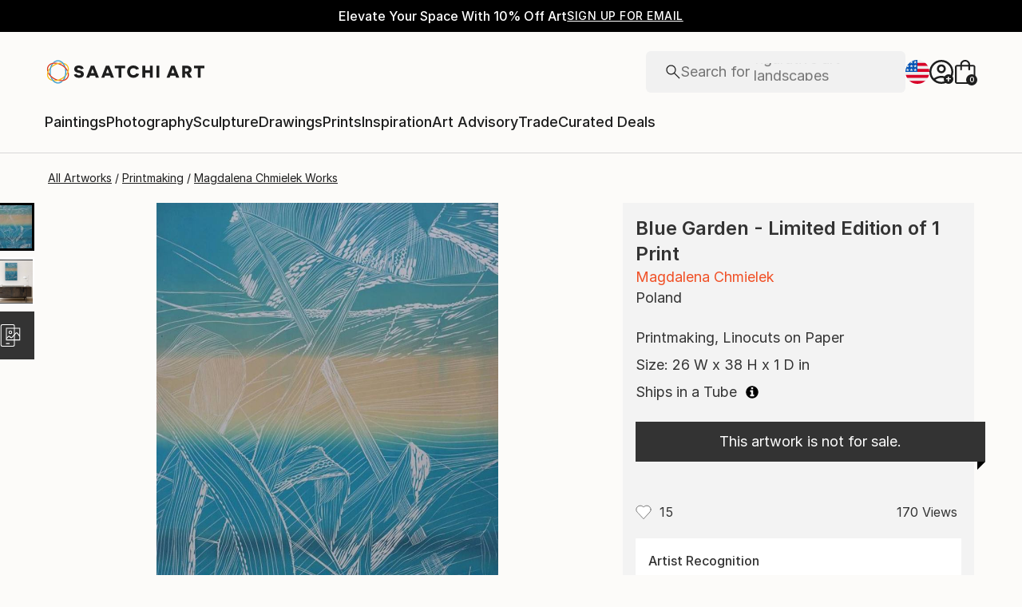

--- FILE ---
content_type: text/html; charset=utf-8
request_url: https://www.saatchiart.com/art/Printmaking-Blue-Garden-Limited-Edition-of-1/830638/4640195/view
body_size: 40417
content:
<!DOCTYPE html><html lang="en"><head><meta charSet="utf-8"/><title>Blue Garden - Limited Edition of 1 Printmaking by Magdalena Chmielek | Saatchi Art</title><meta name="viewport" content="width=device-width, initial-scale=1.0, maximum-scale=5.0"/><meta name="description" content="Saatchi Art is pleased to offer the art print, &quot;Blue Garden - Limited Edition of 1,&quot; by Magdalena Chmielek. Original Printmaking: Linocuts on Paper. Size is 38 H x 26 W x 1 in."/><meta property="og:site_name" content="Saatchi Art"/><meta property="og:type" content="product"/><meta property="og:image" content="https://images.saatchiart.com/saatchi/830638/art/5446047/4515859-HSC00002-7.jpg"/><meta property="og:title" content="Blue Garden - Limited Edition of 1 Printmaking by Magdalena Chmielek | Saatchi Art"/><meta property="og:description" content="Saatchi Art is pleased to offer the art print, &quot;Blue Garden - Limited Edition of 1,&quot; by Magdalena Chmielek. Original Printmaking: Linocuts on Paper. Size is 38 H x 26 W x 1 in."/><meta property="og:url" content="https://www.saatchiart.com/art/Printmaking-Blue-Garden-Limited-Edition-of-1/830638/4640195/view"/><meta property="og:locale" content="en-us"/><meta property="og:locale:alternate" content="en_us"/><meta property="og:availability" content="out of stock"/><meta property="product:price:currency" content="USD"/><meta property="product:price:amount" content="0.00"/><meta name="robots" content="max-image-preview:large, noai, noimageai"/><link rel="canonical" href="https://www.saatchiart.com/art/Printmaking-Blue-Garden-Limited-Edition-of-1/830638/4640195/view"/><link rel="alternate" href="https://www.saatchiart.com/art/Printmaking-Blue-Garden-Limited-Edition-of-1/830638/4640195/view" hrefLang="x-default"/><link rel="alternate" href="https://www.saatchiart.com/en-au/art/Printmaking-Blue-Garden-Limited-Edition-of-1/830638/4640195/view" hrefLang="en-au"/><link rel="alternate" href="https://www.saatchiart.com/en-at/art/Printmaking-Blue-Garden-Limited-Edition-of-1/830638/4640195/view" hrefLang="en-at"/><link rel="alternate" href="https://www.saatchiart.com/en-bh/art/Printmaking-Blue-Garden-Limited-Edition-of-1/830638/4640195/view" hrefLang="en-bh"/><link rel="alternate" href="https://www.saatchiart.com/en-be/art/Printmaking-Blue-Garden-Limited-Edition-of-1/830638/4640195/view" hrefLang="en-be"/><link rel="alternate" href="https://www.saatchiart.com/en-br/art/Printmaking-Blue-Garden-Limited-Edition-of-1/830638/4640195/view" hrefLang="en-br"/><link rel="alternate" href="https://www.saatchiart.com/en-bn/art/Printmaking-Blue-Garden-Limited-Edition-of-1/830638/4640195/view" hrefLang="en-bn"/><link rel="alternate" href="https://www.saatchiart.com/en-bg/art/Printmaking-Blue-Garden-Limited-Edition-of-1/830638/4640195/view" hrefLang="en-bg"/><link rel="alternate" href="https://www.saatchiart.com/en-ca/art/Printmaking-Blue-Garden-Limited-Edition-of-1/830638/4640195/view" hrefLang="en-ca"/><link rel="alternate" href="https://www.saatchiart.com/en-ky/art/Printmaking-Blue-Garden-Limited-Edition-of-1/830638/4640195/view" hrefLang="en-ky"/><link rel="alternate" href="https://www.saatchiart.com/en-cl/art/Printmaking-Blue-Garden-Limited-Edition-of-1/830638/4640195/view" hrefLang="en-cl"/><link rel="alternate" href="https://www.saatchiart.com/en-cn/art/Printmaking-Blue-Garden-Limited-Edition-of-1/830638/4640195/view" hrefLang="en-cn"/><link rel="alternate" href="https://www.saatchiart.com/en-co/art/Printmaking-Blue-Garden-Limited-Edition-of-1/830638/4640195/view" hrefLang="en-co"/><link rel="alternate" href="https://www.saatchiart.com/en-hr/art/Printmaking-Blue-Garden-Limited-Edition-of-1/830638/4640195/view" hrefLang="en-hr"/><link rel="alternate" href="https://www.saatchiart.com/en-cy/art/Printmaking-Blue-Garden-Limited-Edition-of-1/830638/4640195/view" hrefLang="en-cy"/><link rel="alternate" href="https://www.saatchiart.com/en-cz/art/Printmaking-Blue-Garden-Limited-Edition-of-1/830638/4640195/view" hrefLang="en-cz"/><link rel="alternate" href="https://www.saatchiart.com/en-dk/art/Printmaking-Blue-Garden-Limited-Edition-of-1/830638/4640195/view" hrefLang="en-dk"/><link rel="alternate" href="https://www.saatchiart.com/en-do/art/Printmaking-Blue-Garden-Limited-Edition-of-1/830638/4640195/view" hrefLang="en-do"/><link rel="alternate" href="https://www.saatchiart.com/en-ee/art/Printmaking-Blue-Garden-Limited-Edition-of-1/830638/4640195/view" hrefLang="en-ee"/><link rel="alternate" href="https://www.saatchiart.com/en-fi/art/Printmaking-Blue-Garden-Limited-Edition-of-1/830638/4640195/view" hrefLang="en-fi"/><link rel="alternate" href="https://www.saatchiart.com/en-fr/art/Printmaking-Blue-Garden-Limited-Edition-of-1/830638/4640195/view" hrefLang="en-fr"/><link rel="alternate" href="https://www.saatchiart.com/en-de/art/Printmaking-Blue-Garden-Limited-Edition-of-1/830638/4640195/view" hrefLang="en-de"/><link rel="alternate" href="https://www.saatchiart.com/en-gr/art/Printmaking-Blue-Garden-Limited-Edition-of-1/830638/4640195/view" hrefLang="en-gr"/><link rel="alternate" href="https://www.saatchiart.com/en-gt/art/Printmaking-Blue-Garden-Limited-Edition-of-1/830638/4640195/view" hrefLang="en-gt"/><link rel="alternate" href="https://www.saatchiart.com/en-ht/art/Printmaking-Blue-Garden-Limited-Edition-of-1/830638/4640195/view" hrefLang="en-ht"/><link rel="alternate" href="https://www.saatchiart.com/en-hk/art/Printmaking-Blue-Garden-Limited-Edition-of-1/830638/4640195/view" hrefLang="en-hk"/><link rel="alternate" href="https://www.saatchiart.com/en-hu/art/Printmaking-Blue-Garden-Limited-Edition-of-1/830638/4640195/view" hrefLang="en-hu"/><link rel="alternate" href="https://www.saatchiart.com/en-is/art/Printmaking-Blue-Garden-Limited-Edition-of-1/830638/4640195/view" hrefLang="en-is"/><link rel="alternate" href="https://www.saatchiart.com/en-in/art/Printmaking-Blue-Garden-Limited-Edition-of-1/830638/4640195/view" hrefLang="en-in"/><link rel="alternate" href="https://www.saatchiart.com/en-id/art/Printmaking-Blue-Garden-Limited-Edition-of-1/830638/4640195/view" hrefLang="en-id"/><link rel="alternate" href="https://www.saatchiart.com/en-ie/art/Printmaking-Blue-Garden-Limited-Edition-of-1/830638/4640195/view" hrefLang="en-ie"/><link rel="alternate" href="https://www.saatchiart.com/en-il/art/Printmaking-Blue-Garden-Limited-Edition-of-1/830638/4640195/view" hrefLang="en-il"/><link rel="alternate" href="https://www.saatchiart.com/en-it/art/Printmaking-Blue-Garden-Limited-Edition-of-1/830638/4640195/view" hrefLang="en-it"/><link rel="alternate" href="https://www.saatchiart.com/en-jp/art/Printmaking-Blue-Garden-Limited-Edition-of-1/830638/4640195/view" hrefLang="en-jp"/><link rel="alternate" href="https://www.saatchiart.com/en-je/art/Printmaking-Blue-Garden-Limited-Edition-of-1/830638/4640195/view" hrefLang="en-je"/><link rel="alternate" href="https://www.saatchiart.com/en-jo/art/Printmaking-Blue-Garden-Limited-Edition-of-1/830638/4640195/view" hrefLang="en-jo"/><link rel="alternate" href="https://www.saatchiart.com/en-ke/art/Printmaking-Blue-Garden-Limited-Edition-of-1/830638/4640195/view" hrefLang="en-ke"/><link rel="alternate" href="https://www.saatchiart.com/en-kw/art/Printmaking-Blue-Garden-Limited-Edition-of-1/830638/4640195/view" hrefLang="en-kw"/><link rel="alternate" href="https://www.saatchiart.com/en-lv/art/Printmaking-Blue-Garden-Limited-Edition-of-1/830638/4640195/view" hrefLang="en-lv"/><link rel="alternate" href="https://www.saatchiart.com/en-lb/art/Printmaking-Blue-Garden-Limited-Edition-of-1/830638/4640195/view" hrefLang="en-lb"/><link rel="alternate" href="https://www.saatchiart.com/en-lt/art/Printmaking-Blue-Garden-Limited-Edition-of-1/830638/4640195/view" hrefLang="en-lt"/><link rel="alternate" href="https://www.saatchiart.com/en-lu/art/Printmaking-Blue-Garden-Limited-Edition-of-1/830638/4640195/view" hrefLang="en-lu"/><link rel="alternate" href="https://www.saatchiart.com/en-my/art/Printmaking-Blue-Garden-Limited-Edition-of-1/830638/4640195/view" hrefLang="en-my"/><link rel="alternate" href="https://www.saatchiart.com/en-mt/art/Printmaking-Blue-Garden-Limited-Edition-of-1/830638/4640195/view" hrefLang="en-mt"/><link rel="alternate" href="https://www.saatchiart.com/en-mx/art/Printmaking-Blue-Garden-Limited-Edition-of-1/830638/4640195/view" hrefLang="en-mx"/><link rel="alternate" href="https://www.saatchiart.com/en-nl/art/Printmaking-Blue-Garden-Limited-Edition-of-1/830638/4640195/view" hrefLang="en-nl"/><link rel="alternate" href="https://www.saatchiart.com/en-nz/art/Printmaking-Blue-Garden-Limited-Edition-of-1/830638/4640195/view" hrefLang="en-nz"/><link rel="alternate" href="https://www.saatchiart.com/en-ng/art/Printmaking-Blue-Garden-Limited-Edition-of-1/830638/4640195/view" hrefLang="en-ng"/><link rel="alternate" href="https://www.saatchiart.com/en-no/art/Printmaking-Blue-Garden-Limited-Edition-of-1/830638/4640195/view" hrefLang="en-no"/><link rel="alternate" href="https://www.saatchiart.com/en-pe/art/Printmaking-Blue-Garden-Limited-Edition-of-1/830638/4640195/view" hrefLang="en-pe"/><link rel="alternate" href="https://www.saatchiart.com/en-ph/art/Printmaking-Blue-Garden-Limited-Edition-of-1/830638/4640195/view" hrefLang="en-ph"/><link rel="alternate" href="https://www.saatchiart.com/en-pl/art/Printmaking-Blue-Garden-Limited-Edition-of-1/830638/4640195/view" hrefLang="en-pl"/><link rel="alternate" href="https://www.saatchiart.com/en-pt/art/Printmaking-Blue-Garden-Limited-Edition-of-1/830638/4640195/view" hrefLang="en-pt"/><link rel="alternate" href="https://www.saatchiart.com/en-pr/art/Printmaking-Blue-Garden-Limited-Edition-of-1/830638/4640195/view" hrefLang="en-pr"/><link rel="alternate" href="https://www.saatchiart.com/en-qa/art/Printmaking-Blue-Garden-Limited-Edition-of-1/830638/4640195/view" hrefLang="en-qa"/><link rel="alternate" href="https://www.saatchiart.com/en-ro/art/Printmaking-Blue-Garden-Limited-Edition-of-1/830638/4640195/view" hrefLang="en-ro"/><link rel="alternate" href="https://www.saatchiart.com/en-sa/art/Printmaking-Blue-Garden-Limited-Edition-of-1/830638/4640195/view" hrefLang="en-sa"/><link rel="alternate" href="https://www.saatchiart.com/en-sg/art/Printmaking-Blue-Garden-Limited-Edition-of-1/830638/4640195/view" hrefLang="en-sg"/><link rel="alternate" href="https://www.saatchiart.com/en-sk/art/Printmaking-Blue-Garden-Limited-Edition-of-1/830638/4640195/view" hrefLang="en-sk"/><link rel="alternate" href="https://www.saatchiart.com/en-si/art/Printmaking-Blue-Garden-Limited-Edition-of-1/830638/4640195/view" hrefLang="en-si"/><link rel="alternate" href="https://www.saatchiart.com/en-za/art/Printmaking-Blue-Garden-Limited-Edition-of-1/830638/4640195/view" hrefLang="en-za"/><link rel="alternate" href="https://www.saatchiart.com/en-kr/art/Printmaking-Blue-Garden-Limited-Edition-of-1/830638/4640195/view" hrefLang="en-kr"/><link rel="alternate" href="https://www.saatchiart.com/en-es/art/Printmaking-Blue-Garden-Limited-Edition-of-1/830638/4640195/view" hrefLang="en-es"/><link rel="alternate" href="https://www.saatchiart.com/en-se/art/Printmaking-Blue-Garden-Limited-Edition-of-1/830638/4640195/view" hrefLang="en-se"/><link rel="alternate" href="https://www.saatchiart.com/en-ch/art/Printmaking-Blue-Garden-Limited-Edition-of-1/830638/4640195/view" hrefLang="en-ch"/><link rel="alternate" href="https://www.saatchiart.com/en-tw/art/Printmaking-Blue-Garden-Limited-Edition-of-1/830638/4640195/view" hrefLang="en-tw"/><link rel="alternate" href="https://www.saatchiart.com/en-th/art/Printmaking-Blue-Garden-Limited-Edition-of-1/830638/4640195/view" hrefLang="en-th"/><link rel="alternate" href="https://www.saatchiart.com/en-tt/art/Printmaking-Blue-Garden-Limited-Edition-of-1/830638/4640195/view" hrefLang="en-tt"/><link rel="alternate" href="https://www.saatchiart.com/en-tr/art/Printmaking-Blue-Garden-Limited-Edition-of-1/830638/4640195/view" hrefLang="en-tr"/><link rel="alternate" href="https://www.saatchiart.com/en-vi/art/Printmaking-Blue-Garden-Limited-Edition-of-1/830638/4640195/view" hrefLang="en-vi"/><link rel="alternate" href="https://www.saatchiart.com/en-ae/art/Printmaking-Blue-Garden-Limited-Edition-of-1/830638/4640195/view" hrefLang="en-ae"/><link rel="alternate" href="https://www.saatchiart.com/en-gb/art/Printmaking-Blue-Garden-Limited-Edition-of-1/830638/4640195/view" hrefLang="en-gb"/><link rel="alternate" href="https://www.saatchiart.com/art/Printmaking-Blue-Garden-Limited-Edition-of-1/830638/4640195/view" hrefLang="en-us"/><link rel="alternate" href="https://www.saatchiart.com/en-uy/art/Printmaking-Blue-Garden-Limited-Edition-of-1/830638/4640195/view" hrefLang="en-uy"/><link rel="alternate" href="https://www.saatchiart.com/en-vn/art/Printmaking-Blue-Garden-Limited-Edition-of-1/830638/4640195/view" hrefLang="en-vn"/><link rel="preload" fetchPriority="high" as="image" href="https://images.saatchiart.com/saatchi/830638/art/5446047/4515859-HSC00002-7.jpg"/><meta name="next-head-count" content="93"/><link rel="shortcut icon" href="/favicon.ico"/><meta http-equiv="x-ua-compatible" content="ie=edge"/><meta name="google-site-verification" content="D0TrMFxM-EpPQHRE3_NhEkyr18KTU2oAKWthx_UiPEw"/><meta name="p:domain_verify" content="a4a757960617d67430cc04a93e1d4224"/><meta name="fb:app_id" content="210151261128009"/><link rel="dns-prefetch" href="//www.saatchiart.com"/><link rel="preconnect" href="https://cloudfront.net/" crossorigin="anonymous"/><link rel="preconnect" href="https://www.google-analytics.com" crossorigin="anonymous"/><link rel="preconnect" href="https://www.googletagmanager.com" crossorigin="anonymous"/><link rel="preconnect" href="https://api.visii.com/" crossorigin="anonymous"/><link rel="preload" href="https://www.saatchiart.com/saatchi-general/static/fonts/Inter-Regular.woff2" as="font" type="font/woff2" crossorigin="anonymous"/><link rel="preload" href="https://www.saatchiart.com/saatchi-general/static/fonts/Inter-Medium.woff2" as="font" type="font/woff2" crossorigin="anonymous"/><link rel="preload" href="https://www.saatchiart.com/saatchi-general/static/fonts/Inter-SemiBold.woff2" as="font" type="font/woff2" crossorigin="anonymous"/><link rel="preload" href="https://www.saatchiart.com/saatchi-general/static/fonts/Inter-Light.woff2" as="font" type="font/woff2" crossorigin="anonymous"/><script>dataLayer = [{"environment":"production","event":"pagetype","pagetype":"artDetail","artist country":"Poland","artist id":830638,"artist name":"Magdalena Chmielek","artwork id":"5446047","artwork title":"Blue Garden - Limited Edition of 1","badges":["Artist featured in a collection"],"category":"Printmaking","ecommerce":{"currencyCode":"USD","detail":{"products":[{"name":"Blue Garden - Limited Edition of 1","id":"P1-U830638-A5446047-T1","price":920,"brand":"saatchi","category":"Printmaking","variant":"original","quantity":1}]}},"medium":["Linocuts","Paper"],"original availability":"notForSale","price":92000,"product type":"original","sacs":0,"sku":"P1-U830638-A5446047-T1","style":["Abstract","Abstract Expressionism","Expressionism","Figurative","Fine Art"],"subject":"Abstract"}]</script><script>(function(w,d,s,l,i){w[l]=w[l]||[];w[l].push({'gtm.start':
new Date().getTime(),event:'gtm.js'});var f=d.getElementsByTagName(s)[0],
j=d.createElement(s),dl=l!='dataLayer'?'&l='+l:'';j.async=true;j.src=
'https://www.googletagmanager.com/gtm.js?id='+i+dl;f.parentNode.insertBefore(j,f);
})(window,document,'script','dataLayer','GTM-P6ZNR6');</script><script type="text/javascript" src="//widget.trustpilot.com/bootstrap/v5/tp.widget.bootstrap.min.js" async=""></script><script src="//cdn.alby.com/apps/launcher/embed.js?brandId=474bd7da-ae8b-481b-891a-23c539975072"></script><link rel="preload" href="https://images.saatchiart.com/saatchi-general/_next/static/css/aef3c4f3a2c4a80b.css" as="style"/><link rel="stylesheet" href="https://images.saatchiart.com/saatchi-general/_next/static/css/aef3c4f3a2c4a80b.css" data-n-g=""/><link rel="preload" href="https://images.saatchiart.com/saatchi-general/_next/static/css/d9c03d4a6b1adb68.css" as="style"/><link rel="stylesheet" href="https://images.saatchiart.com/saatchi-general/_next/static/css/d9c03d4a6b1adb68.css" data-n-p=""/><link rel="preload" href="https://images.saatchiart.com/saatchi-general/_next/static/css/b6d67ac10b035741.css" as="style"/><link rel="stylesheet" href="https://images.saatchiart.com/saatchi-general/_next/static/css/b6d67ac10b035741.css"/><noscript data-n-css=""></noscript><script defer="" nomodule="" src="https://images.saatchiart.com/saatchi-general/_next/static/chunks/polyfills-c67a75d1b6f99dc8.js"></script><script defer="" src="https://images.saatchiart.com/saatchi-general/_next/static/chunks/6358.848463b42323ba2a.js"></script><script defer="" src="https://images.saatchiart.com/saatchi-general/_next/static/chunks/3049.47929fb2488c3e6b.js"></script><script defer="" src="https://images.saatchiart.com/saatchi-general/_next/static/chunks/navigation.fba9eec5e862f1a0.js"></script><script src="https://images.saatchiart.com/saatchi-general/_next/static/chunks/webpack-c8e461799e240901.js" defer=""></script><script src="https://images.saatchiart.com/saatchi-general/_next/static/chunks/main-5953d963371eaa9c.js" defer=""></script><script src="https://images.saatchiart.com/saatchi-general/_next/static/chunks/pages/_app-144097442fccde66.js" defer=""></script><script src="https://images.saatchiart.com/saatchi-general/_next/static/chunks/redux-3a8d183b656d12f8.js" defer=""></script><script src="https://images.saatchiart.com/saatchi-general/_next/static/chunks/pages/saatchi/artdetail2-fdd0902e728eeb5a.js" defer=""></script><script src="https://images.saatchiart.com/saatchi-general/_next/static/jK3ezR0ntqNxuHJyAjCg6/_buildManifest.js" defer=""></script><script src="https://images.saatchiart.com/saatchi-general/_next/static/jK3ezR0ntqNxuHJyAjCg6/_ssgManifest.js" defer=""></script><style data-styled="" data-styled-version="5.2.1">.kaspml{color:#333;padding-top:var(--promo-bar-height);--mobile-header-height:56px;--promo-bar-height:56px;}/*!sc*/
@media (min-width:1170px){.kaspml{--promo-bar-height:40px;}}/*!sc*/
body[data-promo='hidden'] .sc-1tf54bo-0{padding-top:0;}/*!sc*/
@media (min-width:1000px){.kaspml{padding:0;}}/*!sc*/
data-styled.g1[id="sc-1tf54bo-0"]{content:"kaspml,"}/*!sc*/
.iYVXGF{width:100%;display:-webkit-box;display:-webkit-flex;display:-ms-flexbox;display:flex;-webkit-flex-direction:column;-ms-flex-direction:column;flex-direction:column;-webkit-undefined;-ms-flex-undefined;undefined;-webkit-undefined;-ms-flex-undefined;undefined;-webkit-undefined;-ms-flex-undefined;undefined;}/*!sc*/
.iYVXGF[data-type='quantity'][data-disabled='true']{opacity:0.6;}/*!sc*/
.iYVXGF[data-type='limited-product'] [data-disabled='true']{opacity:0.6;}/*!sc*/
.iYVXGF[data-type='price']{opacity:1;}/*!sc*/
data-styled.g7[id="sc-13l59v1-1"]{content:"iYVXGF,"}/*!sc*/
.kNUczh{width:100%;height:var(--promo-bar-height);}/*!sc*/
.kNUczh[data-promo-hide]{margin-top:calc(var(--promo-bar-height) * -1);}/*!sc*/
@media (max-width:999px){.kNUczh{height:0;}.kNUczh[data-promo-hide]{margin-top:calc(var(--promo-bar-height) * -1);}}/*!sc*/
data-styled.g17[id="sc-1auwnl8-0"]{content:"kNUczh,"}/*!sc*/
.fxmAYG{width:100%;height:var(--promo-bar-height);}/*!sc*/
@media (max-width:999px){.fxmAYG{height:0;}}/*!sc*/
@-webkit-keyframes FadeInNanoBar{.fxmAYG from{opacity:0;}.fxmAYG to{opacity:1;}}/*!sc*/
@-moz-keyframes FadeInNanoBar{.fxmAYG from{opacity:0;}.fxmAYG to{opacity:1;}}/*!sc*/
@-o-keyframes FadeInNanoBar{.fxmAYG from{opacity:0;}.fxmAYG to{opacity:1;}}/*!sc*/
@-webkit-keyframes FadeInNanoBar{from{opacity:0;}to{opacity:1;}}/*!sc*/
@keyframes FadeInNanoBar{from{opacity:0;}to{opacity:1;}}/*!sc*/
.fxmAYG [data-style='paragraph-wp']{margin:0;}/*!sc*/
.fxmAYG .wrapper{box-sizing:border-box;background:#000000;color:#ffffff;display:-webkit-box;display:-webkit-flex;display:-ms-flexbox;display:flex;-webkit-box-pack:center;-webkit-justify-content:center;-ms-flex-pack:center;justify-content:center;-webkit-align-items:center;-webkit-box-align:center;-ms-flex-align:center;align-items:center;width:100%;height:var(--promo-bar-height);padding:8px 40px;}/*!sc*/
@media (max-width:999px){.fxmAYG .wrapper{--promo-bar-height:56px;padding:8px 16px;}}/*!sc*/
@media (min-width:1000px) and (max-width:1170px){.fxmAYG .wrapper{--promo-bar-height:56px;padding:8px 40px;}}/*!sc*/
.fxmAYG .wrapper .layout{display:-webkit-box;display:-webkit-flex;display:-ms-flexbox;display:flex;-webkit-flex-direction:row;-ms-flex-direction:row;flex-direction:row;-webkit-align-items:center;-webkit-box-align:center;-ms-flex-align:center;align-items:center;gap:16px;}/*!sc*/
.fxmAYG .wrapper .layout promoCta{gap:8px;}/*!sc*/
.fxmAYG .wrapper .tagline{display:-webkit-box;display:-webkit-flex;display:-ms-flexbox;display:flex;-webkit-flex:0 1 auto;-ms-flex:0 1 auto;flex:0 1 auto;}/*!sc*/
.fxmAYG .wrapper [data-section='coupon-list']{display:-webkit-box;display:-webkit-flex;display:-ms-flexbox;display:flex;-webkit-flex-direction:row;-ms-flex-direction:row;flex-direction:row;gap:16px;}/*!sc*/
@media (max-width:999px){.fxmAYG .wrapper [data-section='coupon-list']{gap:0;}}/*!sc*/
.fxmAYG .wrapper .link a{color:#ffffff;-webkit-text-decoration:underline;text-decoration:underline;}/*!sc*/
@media (max-width:999px){.fxmAYG .wrapper .tagline{margin-bottom:10px;}.fxmAYG .wrapper [data-section='coupon-list']{width:100%;-webkit-flex-direction:column;-ms-flex-direction:column;flex-direction:column;}.fxmAYG .wrapper [data-type='item'] + [data-type='item'] [data-type='item-container']{border-top:none;border-right:1px solid #1e1e1e;border-bottom:1px solid #1e1e1e;border-left:1px solid #1e1e1e;}}/*!sc*/
.fxmAYG [data-type='countdown'] [data-type='hours']:after,.fxmAYG [data-type='countdown'] [data-type='minutes']:after{content:':';margin:0 5px;}/*!sc*/
.fxmAYG .wrapper .mobile{display:-webkit-box;display:-webkit-flex;display:-ms-flexbox;display:flex;-webkit-flex-direction:column;-ms-flex-direction:column;flex-direction:column;gap:4px;-webkit-box-pack:center;-webkit-justify-content:center;-ms-flex-pack:center;justify-content:center;-webkit-align-items:center;-webkit-box-align:center;-ms-flex-align:center;align-items:center;}/*!sc*/
.fxmAYG .wrapper .mobile .offers-toggle{position:absolute;right:16px;display:-webkit-box;display:-webkit-flex;display:-ms-flexbox;display:flex;-webkit-align-items:center;-webkit-box-align:center;-ms-flex-align:center;align-items:center;cursor:pointer;}/*!sc*/
.fxmAYG .wrapper .mobile .offers-toggle .caret{cursor:pointer;-webkit-transition:-webkit-transform 0.3s;-webkit-transition:transform 0.3s;transition:transform 0.3s;-webkit-transform:rotate(180deg);-ms-transform:rotate(180deg);transform:rotate(180deg);opacity:1;}/*!sc*/
.fxmAYG .wrapper .mobile .offers-toggle .caret.show{-webkit-transform:rotate(0deg);-ms-transform:rotate(0deg);transform:rotate(0deg);}/*!sc*/
@media (min-width:999px){.fxmAYG .wrapper .layout{display:-webkit-box;display:-webkit-flex;display:-ms-flexbox;display:flex;}.fxmAYG .wrapper .mobile{display:none;}}/*!sc*/
@media (max-width:999px){.fxmAYG .wrapper{height:var(--promo-bar-height);max-height:var(--promo-bar-height);position:relative;margin-top:calc(var(--promo-bar-height) * -1);z-index:1000;top:0;left:0;-webkit-flex-direction:column;-ms-flex-direction:column;flex-direction:column;}.fxmAYG .wrapper .layout{position:absolute;top:100%;right:0;z-index:10;gap:0;-webkit-flex-direction:column;-ms-flex-direction:column;flex-direction:column;-webkit-align-items:flex-start;-webkit-box-align:flex-start;-ms-flex-align:flex-start;align-items:flex-start;background:#ffffff;color:#333333;width:100%;opacity:0;-webkit-transition:opacity 0.25s ease-in-out;transition:opacity 0.25s ease-in-out;-moz-transition:opacity 0.25s ease-in-out;-webkit-transition:opacity 0.25s ease-in-out;box-shadow:0 5px 15px 0 rgba(0,0,0,0.1),0 15px 15px 0 rgba(0,0,0,0.1);pointer-events:none;}.fxmAYG .wrapper .layout.show{opacity:1;pointer-events:initial;}.fxmAYG .wrapper .layout.show > *{color:#333333;}.fxmAYG .wrapper .mobile{width:100%;display:-webkit-box;display:-webkit-flex;display:-ms-flexbox;display:flex;}}/*!sc*/
.fxmAYG .mobile-navigation,.fxmAYG .mobile-navigation__menu__inner,.fxmAYG .mobile-navigation__header,.fxmAYG .checkout__header,.fxmAYG .mobile-navigation__search-container{margin-top:var(--promo-bar-height);}/*!sc*/
@media (min-width:999px){.fxmAYG .checkout__header{margin-top:0px !important;}}/*!sc*/
.fxmAYG .mobile-navigation__content{height:calc(100% - var(--promo-bar-height));}/*!sc*/
@media screen and (max-width:999px){.fxmAYG form[action='/all'],.fxmAYG form[action='/all'] + div,.fxmAYG div[role='button'][data-reactid='15']{margin-top:var(--promo-bar-height);}.fxmAYG div[data-reactid='20']{padding-top:80px;}.fxmAYG div[data-reactid='547']{top:var(--promo-bar-height);z-index:2 !important;}.fxmAYG nav:not([data-section='main-navigation']) > div > div:first-child > div:nth-child(2),.fxmAYG nav > div > form,.fxmAYG nav > div > form ~ div{margin-top:var(--promo-bar-height) !important;}.fxmAYG .checkout__container{margin-top:120px;}}/*!sc*/
data-styled.g18[id="sc-1auwnl8-1"]{content:"fxmAYG,"}/*!sc*/
.iIikxv{position:relative;-webkit-box-pack:justify;-webkit-justify-content:space-between;-ms-flex-pack:justify;justify-content:space-between;-webkit-flex:1;-ms-flex:1;flex:1;width:100%;min-height:400px;}/*!sc*/
.iIikxv[data-app='artdetail']{width:100%;max-width:1160px;margin:0 auto;}/*!sc*/
@media (max-width:1024px){.iIikxv[data-app='artdetail']{max-width:770px;}}/*!sc*/
.iIikxv[data-app='artdetail'] [data-section='carousel']{height:auto;}/*!sc*/
.iIikxv[data-app='artdetail'] [data-section='artist-carousel']{margin-top:72px;height:auto;}/*!sc*/
@media (max-width:1256px){.iIikxv[data-app='artdetail'] [data-section='artist-carousel']{padding:0 15px;}}/*!sc*/
@media (max-width:992px){.iIikxv[data-app='artdetail'] [data-section='artist-carousel']{margin-top:30px;}}/*!sc*/
.iIikxv[data-app='artdetail'] [data-section='artist-carousel'] [data-type='artist-carousel-title']{margin-bottom:32px;}/*!sc*/
@media (max-width:992px){.iIikxv[data-app='artdetail'] [data-section='artist-carousel'] [data-type='artist-carousel-title']{margin-bottom:16px;}}/*!sc*/
.iIikxv[data-app='artdetail'] [data-section='reference-line']{display:-webkit-box;display:-webkit-flex;display:-ms-flexbox;display:flex;-webkit-flex-direction:column;-ms-flex-direction:column;flex-direction:column;-webkit-align-items:center;-webkit-box-align:center;-ms-flex-align:center;align-items:center;-webkit-box-pack:center;-webkit-justify-content:center;-ms-flex-pack:center;justify-content:center;height:1px;background:none;width:100%;-webkit-order:3;-ms-flex-order:3;order:3;}/*!sc*/
.iIikxv[data-app='artdetail'] [data-section='rec-carousel']{margin-top:72px;height:auto;-webkit-order:5;-ms-flex-order:5;order:5;}/*!sc*/
@media (max-width:1256px){.iIikxv[data-app='artdetail'] [data-section='rec-carousel']{padding:0 15px;}}/*!sc*/
@media (max-width:992px){.iIikxv[data-app='artdetail'] [data-section='rec-carousel']{margin-top:30px;}}/*!sc*/
.iIikxv[data-app='artdetail'] [data-section='rec-carousel'][data-style='change-order']{-webkit-order:1;-ms-flex-order:1;order:1;}/*!sc*/
.iIikxv[data-app='artdetail'] [data-section='rec-carousel'] [data-type='rec-carousel-title']{margin-bottom:32px;}/*!sc*/
@media (max-width:992px){.iIikxv[data-app='artdetail'] [data-section='rec-carousel'] [data-type='rec-carousel-title']{margin-bottom:16px;}}/*!sc*/
.iIikxv[data-app='artdetail'] [data-section='visii-carousel']{margin-top:72px;height:auto;-webkit-order:4;-ms-flex-order:4;order:4;}/*!sc*/
.iIikxv[data-app='artdetail'] [data-section='visii-carousel'][data-style='change-order']{-webkit-order:0;-ms-flex-order:0;order:0;}/*!sc*/
@media (max-width:1256px){.iIikxv[data-app='artdetail'] [data-section='visii-carousel']{padding:0 15px;}}/*!sc*/
@media (max-width:992px){.iIikxv[data-app='artdetail'] [data-section='visii-carousel']{margin-top:40px;}}/*!sc*/
.iIikxv[data-app='artdetail'] [data-section='visii-carousel'] [data-type='visii-carousel-title']{margin-bottom:32px;}/*!sc*/
@media (max-width:992px){.iIikxv[data-app='artdetail'] [data-section='visii-carousel'] [data-type='visii-carousel-title']{margin-bottom:16px;}}/*!sc*/
.iIikxv[data-app='curatorNotes']{width:100%;min-height:400px;max-width:1256px;-webkit-flex:1 1 0%;-ms-flex:1 1 0%;flex:1 1 0%;margin:0px auto;}/*!sc*/
@media (max-width:1256px){.iIikxv[data-app='curatorNotes']{padding:0 15px;}}/*!sc*/
@media (max-width:1024px){.iIikxv[data-app='curatorNotes']{max-width:770px;}}/*!sc*/
.iIikxv[data-app='account']{width:100%;min-height:400px;max-width:1256px;-webkit-flex:1 1 0%;-ms-flex:1 1 0%;flex:1 1 0%;margin:0px auto;}/*!sc*/
@media (max-width:1024px){.iIikxv[data-app='account']{max-width:770px;}}/*!sc*/
.iIikxv[data-app='account-artworks'] [data-section='email-verification-section']{padding:40px 30px;margin:0 30px;-webkit-flex:1;-ms-flex:1;flex:1;display:-webkit-box;display:-webkit-flex;display:-ms-flexbox;display:flex;-webkit-flex-direction:column;-ms-flex-direction:column;flex-direction:column;}/*!sc*/
@media (max-width:992px){.iIikxv[data-app='account-artworks'] [data-section='email-verification-section']{padding:24px 15px 0;margin:0 15px;}}/*!sc*/
.iIikxv[data-app='account-artworks'] [data-section='email-verification-section'] a{color:#dc3a0f;}/*!sc*/
.iIikxv[data-app='account-artworks'] [data-section='email-verification-section'] [data-type='title']{margin-bottom:24px;}/*!sc*/
.iIikxv[data-app='account-artworks'] [id='recaptcha']{margin-top:50px;}/*!sc*/
.iIikxv[data-app='account-artworks'] [id='recaptcha'] p,.iIikxv[data-app='account-artworks'] [id='recaptcha'] a{font-size:12px;}/*!sc*/
.iIikxv[data-app='account-artworks'] [id='recaptcha'] a{text-transform:initial;padding:0 2px;}/*!sc*/
.iIikxv[data-app='curation'] [data-type='top']{margin-bottom:30px;margin-top:15px;}/*!sc*/
data-styled.g20[id="sc-1jll5pa-0"]{content:"iIikxv,"}/*!sc*/
.iPcksb{width:18px;height:18px;margin-left:5px;display:inline;position:relative;top:0.15em;}/*!sc*/
data-styled.g24[id="sc-1we19cq-3"]{content:"iPcksb,"}/*!sc*/
.kXFQUN{margin-left:12px;width:32px;height:32px;cursor:pointer;}/*!sc*/
.kXFQUN > *{fill:#fff;}/*!sc*/
data-styled.g35[id="sc-1we19cq-14"]{content:"kXFQUN,"}/*!sc*/
.kGPUNf{display:-webkit-box;display:-webkit-flex;display:-ms-flexbox;display:flex;-webkit-align-items:center;-webkit-box-align:center;-ms-flex-align:center;align-items:center;-webkit-box-pack:center;-webkit-justify-content:center;-ms-flex-pack:center;justify-content:center;will-change:opacity;-webkit-transition:0.3s ease-in-out opacity;transition:0.3s ease-in-out opacity;width:180px;height:40px;background:#333;color:#fff;cursor:pointer;opacity:0.8;}/*!sc*/
.kGPUNf:hover{opacity:1;}/*!sc*/
.kGPUNf p{font-size:13px;color:#fff;margin:5px;}/*!sc*/
@media (max-width:992px){.kGPUNf{opacity:1;width:35px;height:35px;border-radius:50%;}.kGPUNf p{display:none;}}/*!sc*/
data-styled.g39[id="sc-1mt4nur-1"]{content:"kGPUNf,"}/*!sc*/
.dOqcyL{width:100%;display:block;margin:30px 0px 10px 0px;z-index:3;}/*!sc*/
@media (min-width:1024px){.dOqcyL{display:none;}}/*!sc*/
.dOqcyL [data-type='view-in-room-AR']{border:solid 1px #333333;width:100%;height:44px;background:#ffffffcc;border-radius:0;}/*!sc*/
.dOqcyL [data-type='view-in-room-AR'] p{margin:7px 0 6px 16px;color:#333333;font-size:16px;width:170px;height:19px;font-weight:bold;display:block;}/*!sc*/
data-styled.g41[id="sc-1mt4nur-3"]{content:"dOqcyL,"}/*!sc*/
.cFPtDp{width:100%;display:-webkit-box;display:-webkit-flex;display:-ms-flexbox;display:flex;-webkit-box-pack:justify;-webkit-justify-content:space-between;-ms-flex-pack:justify;justify-content:space-between;-webkit-align-items:center;-webkit-box-align:center;-ms-flex-align:center;align-items:center;-webkit-undefined;-ms-flex-undefined;undefined;-webkit-undefined;-ms-flex-undefined;undefined;}/*!sc*/
.eLFejQ{width:100%;display:-webkit-box;display:-webkit-flex;display:-ms-flexbox;display:flex;-webkit-box-pack:justify;-webkit-justify-content:space-between;-ms-flex-pack:justify;justify-content:space-between;-webkit-align-items:center;-webkit-box-align:center;-ms-flex-align:center;align-items:center;-webkit-box-pack:start;-webkit-justify-content:flex-start;-ms-flex-pack:start;justify-content:flex-start;-webkit-align-items:center;-webkit-box-align:center;-ms-flex-align:center;align-items:center;}/*!sc*/
data-styled.g42[id="sc-1nscx2h-0"]{content:"cFPtDp,eLFejQ,"}/*!sc*/
.hJdmeY{width:100%;display:-webkit-box;display:-webkit-flex;display:-ms-flexbox;display:flex;-webkit-flex-direction:column;-ms-flex-direction:column;flex-direction:column;-webkit-undefined;-ms-flex-undefined;undefined;-webkit-undefined;-ms-flex-undefined;undefined;}/*!sc*/
.hJdmeY .sc-1mt4nur-2 ~ p{margin-bottom:-35px;}/*!sc*/
data-styled.g43[id="sc-1nscx2h-1"]{content:"hJdmeY,"}/*!sc*/
.cgBgPs{position:relative;width:100%;height:100%;min-height:200px;}/*!sc*/
.cgBgPs[data-type='thumb']{min-height:unset;}/*!sc*/
.cgBgPs > .sc-1nscx2h-1{position:absolute;top:38%;left:50%;-webkit-transform:translate(-50%,-50%);-ms-transform:translate(-50%,-50%);transform:translate(-50%,-50%);z-index:1;}/*!sc*/
data-styled.g56[id="sc-nwzxjk-2"]{content:"cgBgPs,"}/*!sc*/
.ivDeIt{width:100%;height:100%;object-fit:contain;}/*!sc*/
data-styled.g57[id="sc-nwzxjk-3"]{content:"ivDeIt,"}/*!sc*/
.gKaBer{background:#ffffff;position:absolute;width:15px;top:28%;left:50%;-webkit-transform:translate(-50%,-50%);-ms-transform:translate(-50%,-50%);transform:translate(-50%,-50%);z-index:1;box-shadow:0px 1px 5px 2px #cccccc;}/*!sc*/
data-styled.g58[id="sc-nwzxjk-4"]{content:"gKaBer,"}/*!sc*/
.dqkbWV{margin:24px 0;padding:10px;width:calc(100% + 30px);min-height:80px;background:#333333;color:#fcfbf9;position:relative;}/*!sc*/
.dqkbWV:after{content:'';position:absolute;display:block;border-style:solid;border-color:#000 transparent transparent #000;border-width:5px;bottom:-10px;right:0;}/*!sc*/
.dqkbWV .sc-1nscx2h-1{background:transparent;padding:0;margin:0;}/*!sc*/
.dqkbWV .sc-1nscx2h-1:first-child{padding-right:0;}/*!sc*/
.dqkbWV .sc-1nscx2h-1:last-child{padding-left:0;}/*!sc*/
.dqkbWV span{color:#fff;font-weight:normal;}/*!sc*/
.dqkbWV[data-status='forSale']{-webkit-flex-direction:column;-ms-flex-direction:column;flex-direction:column;-webkit-box-pack:justify-content;-webkit-justify-content:justify-content;-ms-flex-pack:justify-content;justify-content:justify-content;}/*!sc*/
.dqkbWV[data-status='forSale'] .sc-1nscx2h-1 + .sc-1nscx2h-1{-webkit-align-items:center;-webkit-box-align:center;-ms-flex-align:center;align-items:center;}/*!sc*/
.dqkbWV[data-status='notForSale']{-webkit-box-pack:center;-webkit-justify-content:center;-ms-flex-pack:center;justify-content:center;-webkit-align-items:center;-webkit-box-align:center;-ms-flex-align:center;align-items:center;min-height:50px;}/*!sc*/
.dqkbWV[data-status='soldOut']{-webkit-flex-direction:column;-ms-flex-direction:column;flex-direction:column;-webkit-box-pack:center;-webkit-justify-content:center;-ms-flex-pack:center;justify-content:center;-webkit-align-items:center;-webkit-box-align:center;-ms-flex-align:center;align-items:center;text-align:center;}/*!sc*/
.dqkbWV[data-status='soldOut'] .sc-8tqy6w-8{margin:0 auto 10px;}/*!sc*/
.dqkbWV[data-status='reserved']{-webkit-flex-direction:row;-ms-flex-direction:row;flex-direction:row;-webkit-box-pack:justify;-webkit-justify-content:space-between;-ms-flex-pack:justify;justify-content:space-between;-webkit-align-items:center;-webkit-box-align:center;-ms-flex-align:center;align-items:center;min-height:50px;}/*!sc*/
.dqkbWV[data-status='reserved'] span{font-size:16px;margin-left:12px;}/*!sc*/
.dqkbWV[data-type='print']{-webkit-box-pack:justify;-webkit-justify-content:space-between;-ms-flex-pack:justify;justify-content:space-between;-webkit-align-items:center;-webkit-box-align:center;-ms-flex-align:center;align-items:center;}/*!sc*/
.dqkbWV[data-type='print'] .sc-1nscx2h-1{width:auto;}/*!sc*/
.dqkbWV .affirm-product-modal{-webkit-align-self:flex-end;-ms-flex-item-align:end;align-self:flex-end;display:block;padding:0;text-align:left;}/*!sc*/
.dqkbWV .affirm-product-modal [data-type='affirm-logo']{display:-webkit-box;display:-webkit-flex;display:-ms-flexbox;display:flex;gap:5px;margin-top:5px;}/*!sc*/
.dqkbWV .affirm-product-modal [data-type='affirm-logo'] span{margin:0;}/*!sc*/
data-styled.g89[id="sc-8tqy6w-9"]{content:"dqkbWV,"}/*!sc*/
.fytNIl{background:#ffffff;-webkit-box-pack:center;-webkit-justify-content:center;-ms-flex-pack:center;justify-content:center;align:items:flex-center;margin:10px 0 5px;}/*!sc*/
.fytNIl[data-meta]{-webkit-flex-direction:row;-ms-flex-direction:row;flex-direction:row;background:unset;-webkit-box-pack:unset;-webkit-justify-content:unset;-ms-flex-pack:unset;justify-content:unset;align:unset;margin:10px 0 5px;}/*!sc*/
.fytNIl[data-meta] span{font-size:16px;line-height:24px;-webkit-letter-spacing:0.02em;-moz-letter-spacing:0.02em;-ms-letter-spacing:0.02em;letter-spacing:0.02em;color:#000;}/*!sc*/
.fytNIl[data-meta] span:first-child{padding-right:6px;}/*!sc*/
.fytNIl[data-meta] a{width:37px;padding-left:2px;-webkit-box-pack:start;-webkit-justify-content:flex-start;-ms-flex-pack:start;justify-content:flex-start;}/*!sc*/
data-styled.g94[id="sc-8tqy6w-14"]{content:"fytNIl,"}/*!sc*/
.QFlkS{display:-webkit-box;display:-webkit-flex;display:-ms-flexbox;display:flex;max-height:24px;margin:20px 0 30px;}/*!sc*/
.QFlkS[data-meta]{margin:24px 0px 8px 0px;-webkit-flex-direction:row-reverse;-ms-flex-direction:row-reverse;flex-direction:row-reverse;}/*!sc*/
@media (max-width:992px){.QFlkS[data-meta]{margin:16px 0px 0px 0px;display:none;}}/*!sc*/
.QFlkS[data-meta][data-context='gallery']{display:none;}/*!sc*/
@media (max-width:992px){.QFlkS[data-meta][data-context='gallery']{display:-webkit-box;display:-webkit-flex;display:-ms-flexbox;display:flex;}}/*!sc*/
.QFlkS .sc-8tqy6w-14{width:50%;padding:15px;}/*!sc*/
.QFlkS .sc-8tqy6w-14:first-child{margin-right:5px;}/*!sc*/
.QFlkS .sc-8tqy6w-14:last-child{margin-left:5px;}/*!sc*/
.QFlkS[data-meta] .sc-8tqy6w-14:first-child{margin-right:unset;margin-left:5px;-webkit-box-pack:end;-webkit-justify-content:flex-end;-ms-flex-pack:end;justify-content:flex-end;padding:0 15px;}/*!sc*/
.QFlkS[data-meta] .sc-8tqy6w-14:first-child[data-type='views']{padding-right:5px;}/*!sc*/
@media (max-width:768px){.QFlkS[data-meta] .sc-8tqy6w-14:first-child[data-type='views']{padding-right:0;}}/*!sc*/
.QFlkS[data-meta] .sc-8tqy6w-14:last-child{margin-left:unset;margin-right:5px;-webkit-box-pack:start;-webkit-justify-content:flex-start;-ms-flex-pack:start;justify-content:flex-start;-webkit-align-items:center;-webkit-box-align:center;-ms-flex-align:center;align-items:center;padding:0 15px;}/*!sc*/
.QFlkS[data-meta] .sc-8tqy6w-14:last-child[data-type='favorite']{padding-left:0;}/*!sc*/
.QFlkS[data-meta] .sc-8tqy6w-14:last-child [data-type='action']{background:unset;padding-left:0;z-index:4;}/*!sc*/
.QFlkS[data-meta] .sc-8tqy6w-14:last-child [data-type='action'] svg path{fill:#fff;stroke:#666;}/*!sc*/
.QFlkS[data-meta] .sc-8tqy6w-14:last-child [data-type='action'] svg[data-favorite] path{fill:#ef542c;stroke:#ef542c;}/*!sc*/
@media (min-width:768px){.QFlkS[data-meta] .sc-8tqy6w-14:last-child [data-type='action'] svg:hover path{fill:#ef542c;stroke:#ef542c;}}/*!sc*/
data-styled.g95[id="sc-8tqy6w-15"]{content:"QFlkS,"}/*!sc*/
.kytrmH{margin-top:8px;cursor:pointer;}/*!sc*/
.kytrmH a{-webkit-transition:0.3s ease-in-out color;transition:0.3s ease-in-out color;}/*!sc*/
data-styled.g96[id="sc-8tqy6w-16"]{content:"kytrmH,"}/*!sc*/
.khVNua{background:#ffffff;padding:16px;margin:16px 0px;}/*!sc*/
.khVNua img{width:24px;height:24px;margin-right:8px;}/*!sc*/
.khVNua [data-type='badge-description']{color:#1e1e1e;}/*!sc*/
data-styled.g97[id="sc-8tqy6w-17"]{content:"khVNua,"}/*!sc*/
.hGeAmF{padding:16px 16px 24px 16px;}/*!sc*/
data-styled.g98[id="sc-8tqy6w-18"]{content:"hGeAmF,"}/*!sc*/
.kjwuIX{width:100%;background:#f3f3f3;}/*!sc*/
.kjwuIX [data-type='main-artwork-info-container']{display:-webkit-box;display:-webkit-flex;display:-ms-flexbox;display:flex;-webkit-flex-direction:column;-ms-flex-direction:column;flex-direction:column;gap:4px;margin-bottom:24px;}/*!sc*/
.kjwuIX [data-type='main-artwork-info-container'] [data-type='title-text']{word-break:break-word;}/*!sc*/
.kjwuIX [data-type='profile']{-webkit-text-decoration:none;text-decoration:none;}/*!sc*/
.kjwuIX [data-type='profile-artist-name']{color:rgb(240,80,38);}/*!sc*/
.kjwuIX [data-type='sticky-text']{margin:0;}/*!sc*/
.kjwuIX .sc-8tqy6w-1,.kjwuIX .sc-1nscx2h-5,.kjwuIX .sc-1nscx2h-6{text-align:left;}/*!sc*/
.kjwuIX .sc-8tqy6w-1 a,.kjwuIX .sc-1nscx2h-5 a,.kjwuIX .sc-1nscx2h-6 a{color:#f05026;}/*!sc*/
.kjwuIX .sc-1nscx2h-6{color:#333;}/*!sc*/
.kjwuIX .sc-vsd58x-0{margin-bottom:16px;}/*!sc*/
.kjwuIX .sc-vsd58x-0 .sc-vsd58x-1{background:#ffffff;padding:10px 10px;}/*!sc*/
.kjwuIX .sc-vsd58x-0 .sc-vsd58x-1 p{margin:0;}/*!sc*/
.kjwuIX .sc-vsd58x-0 .sc-17b3i7x-0{background:#dcdcdc;}/*!sc*/
.kjwuIX .sc-vsd58x-0 .sc-17b3i7x-0 p{color:#333333;margin:0;}/*!sc*/
.kjwuIX .sc-vsd58x-0 .sc-17b3i7x-0[data-selected]{background:#333333;}/*!sc*/
.kjwuIX .sc-vsd58x-0 .sc-17b3i7x-0[data-selected] p{color:#ffffff;}/*!sc*/
.kjwuIX .sc-1a7bt7t-0{margin:5px auto 15px;background-color:#d8d8d8;}/*!sc*/
.kjwuIX .sc-1a7bt7t-0 p{color:#333333;-webkit-flex:none;-ms-flex:none;flex:none;}/*!sc*/
@media (max-width:768px){.kjwuIX .sc-1a7bt7t-0 p{font-size:14px;}}/*!sc*/
.kjwuIX .sc-1a7bt7t-0 svg > *{fill:#333333;}/*!sc*/
.kjwuIX [data-type='option']{margin:0 0 8px 0;-webkit-box-pack:start;-webkit-justify-content:flex-start;-ms-flex-pack:start;justify-content:flex-start;}/*!sc*/
.kjwuIX [data-type='option'] [data-type='limited-title']{-webkit-flex:none;-ms-flex:none;flex:none;}/*!sc*/
.kjwuIX [data-type='option'] p{width:auto;margin:0 5px 0 0;}/*!sc*/
.kjwuIX [data-type='option'] .sc-8tqy6w-2{margin:0;}/*!sc*/
.kjwuIX [data-type='option'] a{color:#ffffff;}/*!sc*/
.kjwuIX [data-type='packaging']{-webkit-box-pack:start;-webkit-justify-content:flex-start;-ms-flex-pack:start;justify-content:flex-start;}/*!sc*/
.kjwuIX [data-type='packaging'] p{width:auto;margin:0 5px 0 0;}/*!sc*/
data-styled.g99[id="sc-8tqy6w-19"]{content:"kjwuIX,"}/*!sc*/
.jHVszu{display:grid;grid-template-columns:auto 340px;grid-gap:20px;grid-template-areas:'gallery sidepanel';-webkit-align-items:flex-start;-webkit-box-align:flex-start;-ms-flex-align:flex-start;align-items:flex-start;margin:20px 0 0 0;}/*!sc*/
@media (max-width:1256px){.jHVszu{margin:20px 15px 0 15px;}}/*!sc*/
@media (min-width:1000px){.jHVszu{grid-template-columns:auto 440px;}}/*!sc*/
@media (max-width:1024px){.jHVszu{grid-template-columns:100%;grid-template-areas:'gallery' 'sidepanel';}}/*!sc*/
@media (max-width:992px){.jHVszu{-webkit-flex-direction:column;-ms-flex-direction:column;flex-direction:column;}}/*!sc*/
.jHVszu .sc-nwzxjk-12{position:relative;grid-area:gallery;}/*!sc*/
.jHVszu .sc-8tqy6w-19{grid-area:sidepanel;}/*!sc*/
data-styled.g102[id="sc-1p3h03h-1"]{content:"jHVszu,"}/*!sc*/
.kDcvSn{padding:20px 20px 50px;-webkit-order:2;-ms-flex-order:2;order:2;background-color:#f9f9f9;}/*!sc*/
@media (min-width:993px) and (max-width:1256px){.kDcvSn{margin:0 15px;}}/*!sc*/
@media (max-width:992px){.kDcvSn{padding:40px 14px 24px;}}/*!sc*/
.kDcvSn a{-webkit-text-decoration:none;text-decoration:none;}/*!sc*/
.kDcvSn [data-type='rotate-chevron']{-webkit-transform:rotate(180deg);-ms-transform:rotate(180deg);transform:rotate(180deg);padding-top:0px;padding-bottom:4px;}/*!sc*/
.kDcvSn [data-type='row']{display:-webkit-box;display:-webkit-flex;display:-ms-flexbox;display:flex;-webkit-flex-direction:row;-ms-flex-direction:row;flex-direction:row;-webkit-align-items:center;-webkit-box-align:center;-ms-flex-align:center;align-items:center;}/*!sc*/
.kDcvSn [data-type='row'] [data-type='profile-button']{display:-webkit-box;display:-webkit-flex;display:-ms-flexbox;display:flex;-webkit-flex-direction:column;-ms-flex-direction:column;flex-direction:column;-webkit-align-items:center;-webkit-box-align:center;-ms-flex-align:center;align-items:center;-webkit-box-pack:center;-webkit-justify-content:center;-ms-flex-pack:center;justify-content:center;height:45px;width:auto;max-width:200px;border:solid 1px #333333;text-align:center;}/*!sc*/
@media (min-width:992px){.kDcvSn [data-type='row'] [data-type='profile-button']{margin-left:auto;}}/*!sc*/
@media (max-width:999px){.kDcvSn [data-type='row'] [data-type='profile-button']{height:40px;}}/*!sc*/
.kDcvSn [data-type='row'] [data-type='artist-profile-link']{padding:12px 48px;font-size:16px;text-align:center;color:#333333;}/*!sc*/
.kDcvSn [data-type='info-row']{display:-webkit-box;display:-webkit-flex;display:-ms-flexbox;display:flex;-webkit-flex-direction:row;-ms-flex-direction:row;flex-direction:row;width:100%;-webkit-align-items:center;-webkit-box-align:center;-ms-flex-align:center;align-items:center;}/*!sc*/
@media (max-width:992px){.kDcvSn [data-type='info-row']{-webkit-align-items:flex-start;-webkit-box-align:flex-start;-ms-flex-align:flex-start;align-items:flex-start;}}/*!sc*/
.kDcvSn [data-type='info-row'] [data-type='artist-image']{display:-webkit-box;display:-webkit-flex;display:-ms-flexbox;display:flex;-webkit-flex-direction:column;-ms-flex-direction:column;flex-direction:column;-webkit-align-items:center;-webkit-box-align:center;-ms-flex-align:center;align-items:center;}/*!sc*/
.kDcvSn [data-type='info-row'] [data-type='artist-info']{display:-webkit-box;display:-webkit-flex;display:-ms-flexbox;display:flex;width:100%;-webkit-flex-direction:column;-ms-flex-direction:column;flex-direction:column;margin-left:20px;}/*!sc*/
@media (min-width:992px){.kDcvSn [data-type='info-row'] [data-type='artist-info']{-webkit-flex-direction:row;-ms-flex-direction:row;flex-direction:row;}}/*!sc*/
.kDcvSn [data-type='info-row'] [data-type='artist-info-col']{-webkit-flex-direction:column;-ms-flex-direction:column;flex-direction:column;}/*!sc*/
.kDcvSn [data-type='info-row'] [data-type='artist-name']{color:#333333;}/*!sc*/
.kDcvSn [data-type='info-row'] [data-type='artist-location']{margin:0;color:#666666;margin-top:2px;margin-bottom:16px;}/*!sc*/
.kDcvSn [data-type='artist-avatar']{width:150px;height:150px;border-radius:50%;}/*!sc*/
@media (max-width:992px){.kDcvSn [data-type='artist-avatar']{width:100px;height:100px;}}/*!sc*/
.kDcvSn [data-type='artist-about']{margin:40px 0 0 0;color:#333333;width:100%;overflow-wrap:anywhere;}/*!sc*/
.kDcvSn [data-type='artist-about-clamped']{margin:40px 0 0 0;color:#333333;overflow:hidden;position:relative;max-height:8.6em;overflow-wrap:anywhere;}/*!sc*/
.kDcvSn [data-type='artist-about-clamped']:before{content:'.';font-size:0;position:absolute;right:0;bottom:0;width:100%;padding:30px 0;background-image:linear-gradient(to bottom,rgba(255,255,255,0),rgba(249,249,249,1));}/*!sc*/
.kDcvSn [data-type='read-more']{display:-webkit-box;display:-webkit-flex;display:-ms-flexbox;display:flex;-webkit-box-pack:center;-webkit-justify-content:center;-ms-flex-pack:center;justify-content:center;}/*!sc*/
.kDcvSn [data-type='toggle-button']{-webkit-flex-direction:row;-ms-flex-direction:row;flex-direction:row;display:-webkit-box;display:-webkit-flex;display:-ms-flexbox;display:flex;-webkit-box-pack:center;-webkit-justify-content:center;-ms-flex-pack:center;justify-content:center;gap:5px;font-size:10px;font-weight:bold;-webkit-text-decoration:underline;text-decoration:underline;cursor:pointer;color:#333;margin-top:10px;-webkit-user-select:none;-moz-user-select:none;-ms-user-select:none;user-select:none;-webkit-tap-highlight-color:transparent;background-color:transparent;border:none;outline:none;margin-left:0px;padding-left:0px;}/*!sc*/
.kDcvSn [data-type='title-section']{margin-top:40px;margin-bottom:24px;}/*!sc*/
.kDcvSn [data-type='title-section'] h2{font-size:20px;font-weight:bold;}/*!sc*/
@media (max-width:992px){.kDcvSn [data-type='title-section']{margin-top:32px;margin-bottom:16px;}}/*!sc*/
.kDcvSn [data-type='badge-row']{display:grid;gap:12px;}/*!sc*/
@media (min-width:992px){.kDcvSn [data-type='badge-row']{grid-column-gap:50px;grid-template-columns:repeat(2,1fr);}}/*!sc*/
.kDcvSn [data-type='badge-row'] a{color:#666;-webkit-text-decoration:none;text-decoration:none;-webkit-transition:0.3s ease-in-out color;transition:0.3s ease-in-out color;}/*!sc*/
.kDcvSn [data-type='badge-row'] a:hover{color:#333;}/*!sc*/
.kDcvSn [data-type='badge-row'] img{width:30px;height:30px;margin-right:10px;}/*!sc*/
.kDcvSn [data-type='badge-col']{display:-webkit-box;display:-webkit-flex;display:-ms-flexbox;display:flex;-webkit-align-items:flex-start;-webkit-box-align:flex-start;-ms-flex-align:flex-start;align-items:flex-start;}/*!sc*/
.kDcvSn [data-type='badge-text']{color:#333333;}/*!sc*/
data-styled.g107[id="sc-13bv0nw-1"]{content:"kDcvSn,"}/*!sc*/
.hINAlR{margin:20px auto;width:200px;height:50px;display:-webkit-box;display:-webkit-flex;display:-ms-flexbox;display:flex;-webkit-align-items:center;-webkit-box-align:center;-ms-flex-align:center;align-items:center;-webkit-box-pack:center;-webkit-justify-content:center;-ms-flex-pack:center;justify-content:center;}/*!sc*/
data-styled.g108[id="sc-du0ypl-0"]{content:"hINAlR,"}/*!sc*/
.hCA-Dhk{border:5px solid #f3f3f3;border-top:5px solid #dcdcdc;border-radius:50%;width:30px;height:30px;-webkit-animation:spin 2s linear infinite;animation:spin 2s linear infinite;}/*!sc*/
@-webkit-keyframes spin{0%{-webkit-transform:rotate(0deg);-ms-transform:rotate(0deg);transform:rotate(0deg);}100%{-webkit-transform:rotate(360deg);-ms-transform:rotate(360deg);transform:rotate(360deg);}}/*!sc*/
@keyframes spin{0%{-webkit-transform:rotate(0deg);-ms-transform:rotate(0deg);transform:rotate(0deg);}100%{-webkit-transform:rotate(360deg);-ms-transform:rotate(360deg);transform:rotate(360deg);}}/*!sc*/
data-styled.g109[id="sc-du0ypl-1"]{content:"hCA-Dhk,"}/*!sc*/
.yFxhk{-webkit-transition:0.2s ease-in-out -webkit-transform;-webkit-transition:0.2s ease-in-out transform;transition:0.2s ease-in-out transform;width:20px;height:20px;}/*!sc*/
.yFxhk path{stroke:#333333;stroke-width:1px;}/*!sc*/
@media (min-width:992px){.yFxhk path{fill:#333333;}button[data-type='action']:hover .sc-1e5ikn3-0 path{fill:#ef542c;stroke:#ef542c;}}/*!sc*/
.yFxhk[data-favorite] path{fill:#ef542c;stroke:#ef542c;}/*!sc*/
.yFxhk[data-favorite='unfavorite'] path{fill:#fff;stroke:#666;}/*!sc*/
.yFxhk svg:not(:root){overflow:visible;}/*!sc*/
data-styled.g110[id="sc-1e5ikn3-0"]{content:"yFxhk,"}/*!sc*/
.iubkFz{display:-webkit-box;display:-webkit-flex;display:-ms-flexbox;display:flex;-webkit-box-pack:start;-webkit-justify-content:flex-start;-ms-flex-pack:start;justify-content:flex-start;-webkit-align-items:center;-webkit-box-align:center;-ms-flex-align:center;align-items:center;border:none;background:transparent;cursor:pointer;padding:0;margin:0;width:30px;height:30px;border-radius:50%;background:rgb(255,255,255);}/*!sc*/
.iubkFz[data-blocked]{pointer-events:none;opacity:0.7;}/*!sc*/
.iubkFz[data-action='collection']{cursor:pointer;}/*!sc*/
@media (max-width:992px){.iubkFz[data-action='collection']{display:none;}}/*!sc*/
data-styled.g113[id="sc-1e5ikn3-3"]{content:"iubkFz,"}/*!sc*/
.jeHVVY{position:relative;display:inline-block;}/*!sc*/
data-styled.g115[id="sc-1x5zja0-0"]{content:"jeHVVY,"}/*!sc*/
.kwOsIx [data-type='reason-to-buy']{top:0;}/*!sc*/
data-styled.g116[id="sc-1x5zja0-1"]{content:"kwOsIx,"}/*!sc*/
.gCtbPx{position:relative;display:-webkit-box;display:-webkit-flex;display:-ms-flexbox;display:flex;-webkit-flex-direction:column;-ms-flex-direction:column;flex-direction:column;width:100%;max-width:700px;}/*!sc*/
@media (max-width:992px){.gCtbPx{max-width:740px;}}/*!sc*/
.gCtbPx [data-section='mobile-actions']{display:-webkit-box;display:-webkit-flex;display:-ms-flexbox;display:flex;width:100%;-webkit-flex-direction:column;-ms-flex-direction:column;flex-direction:column;-webkit-box-pack:center;-webkit-justify-content:center;-ms-flex-pack:center;justify-content:center;}/*!sc*/
@media (min-width:992px){.gCtbPx [data-section='mobile-actions']{display:none;}}/*!sc*/
.gCtbPx [data-section='mobile-actions'] [data-type='row']{display:-webkit-box;display:-webkit-flex;display:-ms-flexbox;display:flex;-webkit-align-content:center;-ms-flex-line-pack:center;align-content:center;-webkit-box-pack:justify;-webkit-justify-content:space-between;-ms-flex-pack:justify;justify-content:space-between;}/*!sc*/
data-styled.g130[id="sc-q4eqm0-0"]{content:"gCtbPx,"}/*!sc*/
.bsJEmd{position:relative;display:-webkit-box;display:-webkit-flex;display:-ms-flexbox;display:flex;width:100%;max-width:-30px;max-height:-200px;-webkit-transition:height 0.5s ease-out;transition:height 0.5s ease-out;overflow:hidden;}/*!sc*/
.bsJEmd button{border:none;background:none;outline:none;}/*!sc*/
.bsJEmd [data-section='items']{display:-webkit-box;display:-webkit-flex;display:-ms-flexbox;display:flex;-webkit-flex-wrap:nowrap;-ms-flex-wrap:nowrap;flex-wrap:nowrap;will-change:transform;white-space:nowrap;-webkit-transform:translateX(0px);-ms-transform:translateX(0px);transform:translateX(0px);-webkit-transition:-webkit-transform 0.5s ease 0s;-webkit-transition:transform 0.5s ease 0s;transition:transform 0.5s ease 0s;}/*!sc*/
.bsJEmd [data-type='item']{display:-webkit-box;display:-webkit-flex;display:-ms-flexbox;display:flex;-webkit-box-pack:center;-webkit-justify-content:center;-ms-flex-pack:center;justify-content:center;-webkit-align-items:flex-start;-webkit-box-align:flex-start;-ms-flex-align:flex-start;align-items:flex-start;width:-30px;cursor:pointer;opacity:0;-webkit-transition:opacity 0.8s ease-out;transition:opacity 0.8s ease-out;}/*!sc*/
.bsJEmd [data-type='item'][data-style='active']{opacity:1;opacity:0;}/*!sc*/
.bsJEmd [data-type='item'] [data-type='image'] img{-webkit-align-self:flex-start;-ms-flex-item-align:start;align-self:flex-start;width:auto;height:auto;max-width:-30px;max-height:-200px;}/*!sc*/
.bsJEmd [data-type='item'] [data-type='print'] img{width:auto;height:auto;max-width:-35px;max-height:-205px;-webkit-align-self:flex-start;-ms-flex-item-align:start;align-self:flex-start;}/*!sc*/
.bsJEmd [data-type='item'] [data-type='print'] img[data-material='Acrylic']{max-width:-55px;max-height:-225px;}/*!sc*/
.bsJEmd [data-type='item'] [data-type='print'] img[data-material='Metal']{max-width:-55px;max-height:-225px;}/*!sc*/
@media (min-width:1024px){.bsJEmd [data-type='item']{-webkit-align-items:flex-start;-webkit-box-align:flex-start;-ms-flex-align:flex-start;align-items:flex-start;}}/*!sc*/
.bsJEmd [data-type='image']{-webkit-user-select:none;-moz-user-select:none;-ms-user-select:none;user-select:none;pointer-events:none;-webkit-box-pack:center;-webkit-justify-content:center;-ms-flex-pack:center;justify-content:center;-webkit-align-items:center;-webkit-box-align:center;-ms-flex-align:center;align-items:center;display:-webkit-box;display:-webkit-flex;display:-ms-flexbox;display:flex;}/*!sc*/
.bsJEmd [data-type='print']{display:-webkit-box;display:-webkit-flex;display:-ms-flexbox;display:flex;-webkit-box-pack:center;-webkit-justify-content:center;-ms-flex-pack:center;justify-content:center;-webkit-align-items:center;-webkit-box-align:center;-ms-flex-align:center;align-items:center;-webkit-user-select:none;-moz-user-select:none;-ms-user-select:none;user-select:none;pointer-events:none;padding-top:2px;width:-30px;height:-200px;}/*!sc*/
@media (max-width:1024px){.bsJEmd [data-type='image'] img{-webkit-align-self:flex-start;-ms-flex-item-align:start;align-self:flex-start;}}/*!sc*/
.bsJEmd [data-section='mobile-actions']{display:-webkit-box;display:-webkit-flex;display:-ms-flexbox;display:flex;-webkit-flex-direction:column;-ms-flex-direction:column;flex-direction:column;width:100%;}/*!sc*/
.bsJEmd [data-section='mobile-actions'] [data-type='row']{display:-webkit-box;display:-webkit-flex;display:-ms-flexbox;display:flex;-webkit-align-content:center;-ms-flex-line-pack:center;align-content:center;-webkit-box-pack:justify;-webkit-justify-content:space-between;-ms-flex-pack:justify;justify-content:space-between;}/*!sc*/
@media (min-width:992px){.bsJEmd [data-section='mobile-actions']{display:none;}}/*!sc*/
data-styled.g131[id="sc-q4eqm0-1"]{content:"bsJEmd,"}/*!sc*/
.fmXwPa{width:100%;margin:10px 0;display:-webkit-box;display:-webkit-flex;display:-ms-flexbox;display:flex;-webkit-box-pack:space-around;-webkit-justify-content:space-around;-ms-flex-pack:space-around;justify-content:space-around;-webkit-align-items:center;-webkit-box-align:center;-ms-flex-align:center;align-items:center;}/*!sc*/
@media (min-width:1024px){.fmXwPa{display:none;}}/*!sc*/
.fmXwPa svg{width:36px;height:36px;cursor:pointer;position:absolute;min-height:top:250px;z-index:10;}/*!sc*/
.fmXwPa svg[data-type='back']{left:0;}/*!sc*/
.fmXwPa svg[data-type='next']{right:0;}/*!sc*/
.fmXwPa [data-section='dots']{display:-webkit-box;display:-webkit-flex;display:-ms-flexbox;display:flex;-webkit-flex:1 auto;-ms-flex:1 auto;flex:1 auto;-webkit-align-items:center;-webkit-box-align:center;-ms-flex-align:center;align-items:center;-webkit-box-pack:center;-webkit-justify-content:center;-ms-flex-pack:center;justify-content:center;margin:10px 0;}/*!sc*/
.fmXwPa [data-section='dots'] button{background:none;border:none;cursor:pointer;}/*!sc*/
.fmXwPa [data-section='dots'] button[data-type='close']{-webkit-align-self:flex-end;-ms-flex-item-align:end;align-self:flex-end;}/*!sc*/
.fmXwPa [data-section='dots'] button[data-type='close'] svg{width:16px;height:16px;}/*!sc*/
.fmXwPa [data-section='dots'] button[data-type='dot']{border-radius:100%;width:10px;height:10px;margin:0 10px 0 0;padding:0;cursor:pointer;background-color:#dcdcdc;}/*!sc*/
.fmXwPa [data-section='dots'] button[data-type='dot']:last-child{margin-right:0;}/*!sc*/
.fmXwPa [data-section='dots'] button[data-type='dot'][data-style='active']{background:#333333;}/*!sc*/
@media (max-width:992px){.fmXwPa svg{position:initial;width:20px;height:20px;}}/*!sc*/
data-styled.g132[id="sc-q4eqm0-2"]{content:"fmXwPa,"}/*!sc*/
.gdirQc{width:60px;height:60px;padding:16px;background:#333;cursor:pointer;}/*!sc*/
.gdirQc[data-type='desktop']{margin-top:8px;}/*!sc*/
@media (max-width:1024px){.gdirQc[data-type='desktop']{display:none;}}/*!sc*/
.gdirQc[data-type='mobile']{position:absolute;z-index:3;bottom:60px;right:5px;width:50px;height:50px;}/*!sc*/
@media (min-width:1024px){.gdirQc[data-type='mobile']{display:none;}}/*!sc*/
data-styled.g133[id="sc-1bnick5-0"]{content:"gdirQc,"}/*!sc*/
.RUbYT{display:-webkit-box;display:-webkit-flex;display:-ms-flexbox;display:flex;-webkit-align-items:center;-webkit-box-align:center;-ms-flex-align:center;align-items:center;-webkit-box-pack:center;-webkit-justify-content:center;-ms-flex-pack:center;justify-content:center;-webkit-flex-direction:column;-ms-flex-direction:column;flex-direction:column;width:100%;height:100%;min-width:55px;min-height:55px;background:#333;}/*!sc*/
.RUbYT .sc-1nscx2h-5{font-size:9px;text-align:center;margin:5px 0 0;}/*!sc*/
data-styled.g137[id="sc-o9gce-1"]{content:"RUbYT,"}/*!sc*/
.iOOIYv{width:60px;height:60px;border:3px solid #fff;border:3px solid #000;}/*!sc*/
.iOOIYv > *{width:54px;height:54px;min-width:54px;min-height:54px;}/*!sc*/
.cfgBHt{width:60px;height:60px;border:3px solid #fff;}/*!sc*/
data-styled.g138[id="sc-o9gce-2"]{content:"iOOIYv,cfgBHt,"}/*!sc*/
.eabkiJ{cursor:pointer;display:-webkit-box;display:-webkit-flex;display:-ms-flexbox;display:flex;-webkit-flex-direction:column;-ms-flex-direction:column;flex-direction:column;-webkit-align-items:center;-webkit-box-align:center;-ms-flex-align:center;align-items:center;position:absolute;width:6px;top:0;left:-50px;}/*!sc*/
.eabkiJ img{max-width:55px;max-height:55px;padding:0;}/*!sc*/
.eabkiJ .sc-o9gce-2 + .sc-o9gce-2{margin-top:8px;}/*!sc*/
.eabkiJ button{width:50px;padding:0;border:none;background:none;outline:none;-webkit-transition:0.2s ease -webkit-transform,0.2s ease opacity;-webkit-transition:0.2s ease transform,0.2s ease opacity;transition:0.2s ease transform,0.2s ease opacity;}/*!sc*/
.eabkiJ button:hover{opacity:0.6;-webkit-transform:scale(1.1);-ms-transform:scale(1.1);transform:scale(1.1);}/*!sc*/
.eabkiJ .sc-1we19cq-9{width:40px;}/*!sc*/
.eabkiJ .sc-1we19cq-9 path{stroke:#000;stroke-width:0.5;}/*!sc*/
.eabkiJ .sc-1we19cq-13{width:35px;height:35px;}/*!sc*/
@media (max-width:1024px){.eabkiJ{display:none;}}/*!sc*/
data-styled.g139[id="sc-o9gce-3"]{content:"eabkiJ,"}/*!sc*/
</style>
                              <script>!function(e){var n="https://s.go-mpulse.net/boomerang/";if("False"=="True")e.BOOMR_config=e.BOOMR_config||{},e.BOOMR_config.PageParams=e.BOOMR_config.PageParams||{},e.BOOMR_config.PageParams.pci=!0,n="https://s2.go-mpulse.net/boomerang/";if(window.BOOMR_API_key="EDK7N-QPZEE-UKYDE-TP7X9-TXE6Y",function(){function e(){if(!o){var e=document.createElement("script");e.id="boomr-scr-as",e.src=window.BOOMR.url,e.async=!0,i.parentNode.appendChild(e),o=!0}}function t(e){o=!0;var n,t,a,r,d=document,O=window;if(window.BOOMR.snippetMethod=e?"if":"i",t=function(e,n){var t=d.createElement("script");t.id=n||"boomr-if-as",t.src=window.BOOMR.url,BOOMR_lstart=(new Date).getTime(),e=e||d.body,e.appendChild(t)},!window.addEventListener&&window.attachEvent&&navigator.userAgent.match(/MSIE [67]\./))return window.BOOMR.snippetMethod="s",void t(i.parentNode,"boomr-async");a=document.createElement("IFRAME"),a.src="about:blank",a.title="",a.role="presentation",a.loading="eager",r=(a.frameElement||a).style,r.width=0,r.height=0,r.border=0,r.display="none",i.parentNode.appendChild(a);try{O=a.contentWindow,d=O.document.open()}catch(_){n=document.domain,a.src="javascript:var d=document.open();d.domain='"+n+"';void(0);",O=a.contentWindow,d=O.document.open()}if(n)d._boomrl=function(){this.domain=n,t()},d.write("<bo"+"dy onload='document._boomrl();'>");else if(O._boomrl=function(){t()},O.addEventListener)O.addEventListener("load",O._boomrl,!1);else if(O.attachEvent)O.attachEvent("onload",O._boomrl);d.close()}function a(e){window.BOOMR_onload=e&&e.timeStamp||(new Date).getTime()}if(!window.BOOMR||!window.BOOMR.version&&!window.BOOMR.snippetExecuted){window.BOOMR=window.BOOMR||{},window.BOOMR.snippetStart=(new Date).getTime(),window.BOOMR.snippetExecuted=!0,window.BOOMR.snippetVersion=12,window.BOOMR.url=n+"EDK7N-QPZEE-UKYDE-TP7X9-TXE6Y";var i=document.currentScript||document.getElementsByTagName("script")[0],o=!1,r=document.createElement("link");if(r.relList&&"function"==typeof r.relList.supports&&r.relList.supports("preload")&&"as"in r)window.BOOMR.snippetMethod="p",r.href=window.BOOMR.url,r.rel="preload",r.as="script",r.addEventListener("load",e),r.addEventListener("error",function(){t(!0)}),setTimeout(function(){if(!o)t(!0)},3e3),BOOMR_lstart=(new Date).getTime(),i.parentNode.appendChild(r);else t(!1);if(window.addEventListener)window.addEventListener("load",a,!1);else if(window.attachEvent)window.attachEvent("onload",a)}}(),"".length>0)if(e&&"performance"in e&&e.performance&&"function"==typeof e.performance.setResourceTimingBufferSize)e.performance.setResourceTimingBufferSize();!function(){if(BOOMR=e.BOOMR||{},BOOMR.plugins=BOOMR.plugins||{},!BOOMR.plugins.AK){var n=""=="true"?1:0,t="",a="cj3aepax24f6i2lkuo2q-f-1eff42423-clientnsv4-s.akamaihd.net",i="false"=="true"?2:1,o={"ak.v":"39","ak.cp":"1864218","ak.ai":parseInt("1247501",10),"ak.ol":"0","ak.cr":9,"ak.ipv":4,"ak.proto":"h2","ak.rid":"3a2df597","ak.r":48121,"ak.a2":n,"ak.m":"dscb","ak.n":"essl","ak.bpcip":"18.118.2.0","ak.cport":60696,"ak.gh":"23.62.38.234","ak.quicv":"","ak.tlsv":"tls1.3","ak.0rtt":"","ak.0rtt.ed":"","ak.csrc":"-","ak.acc":"","ak.t":"1768596405","ak.ak":"hOBiQwZUYzCg5VSAfCLimQ==VMnHT4XFO35SAy4ddW/EpkNp++c6f6XHatpK9UCEdKSesLTBdcDhOOaCf911YDxc7/sEmnlGBLb9/dinyVBRFGVTPE4w9ES6ZWcRNnBPMGytqdjvxWGtdazRQ0uzefqcVSjxvAao3pck1EEk4F6QZtmO5Himk2JuTds/y5fT730AGCDo0XhDp4r8DyjAfvPb/9KxiI2O91UdGdIofQFVJE3Y3tQdoVKVfmD4KuAzjLpMExbscmmpge785KmW/XkkqzArR1iRXGbqEwovAH/Bdp7cArQLa+2cfI7NvYccoZGv4p7aU0GYKRkV02N++S4qOPWwC6EisCe5YTK/19Wh3TNp00wqW5yINVQ4j0yShftbRxZsFEuZnWNX9i5GKYBs1+Iiad1V+bRgdUesDbkfH/A8FXNR7mI9sF7qkkxyymg=","ak.pv":"6","ak.dpoabenc":"","ak.tf":i};if(""!==t)o["ak.ruds"]=t;var r={i:!1,av:function(n){var t="http.initiator";if(n&&(!n[t]||"spa_hard"===n[t]))o["ak.feo"]=void 0!==e.aFeoApplied?1:0,BOOMR.addVar(o)},rv:function(){var e=["ak.bpcip","ak.cport","ak.cr","ak.csrc","ak.gh","ak.ipv","ak.m","ak.n","ak.ol","ak.proto","ak.quicv","ak.tlsv","ak.0rtt","ak.0rtt.ed","ak.r","ak.acc","ak.t","ak.tf"];BOOMR.removeVar(e)}};BOOMR.plugins.AK={akVars:o,akDNSPreFetchDomain:a,init:function(){if(!r.i){var e=BOOMR.subscribe;e("before_beacon",r.av,null,null),e("onbeacon",r.rv,null,null),r.i=!0}return this},is_complete:function(){return!0}}}}()}(window);</script></head><body data-promo="visible"><div id="__next" data-reactroot=""><script type="application/ld+json">{"@context":"http://schema.org","@type":"WebSite","name":"saatchiart.com","alternateName":"Saatchi Art","url":"https://www.saatchiart.com"}</script><script type="application/ld+json">{"@context":"http://schema.org","@type":"Organization","name":"Saatchi Art","url":"https://www.saatchiart.com","logo":"https://d3t95n9c6zzriw.cloudfront.net/common/saatchi-art-logo-1x.png","sameAs":["https://www.youtube.com/c/Saatchiart","https://www.facebook.com/saatchionline","https://twitter.com/SaatchiArt","https://www.instagram.com/saatchiart","https://www.pinterest.com/saatchiart"],"contactPoint":{"@type":"ContactPoint","contactType":"Customer Support","availableLanguage":["English"],"url":"https://support.saatchiart.com/hc/en-us/requests/new"}}</script><script type="application/ld+json">{"@context":"http://schema.org","@type":"WebPage","url":"https://www.saatchiart.com/art/Printmaking-Blue-Garden-Limited-Edition-of-1/830638/4640195/view","mainEntityOfPage":"https://saatchiart.com","sameAs":["https://www.youtube.com/Saatchiart","https://www.facebook.com/saatchionline","https://twitter.com/SaatchiArt","https://www.instagram.com/saatchiart","https://www.pinterest.com/saatchiart"],"keywords":["original art","art","artworks","art for sale","gallery"],"inLanguage":"en-us","headline":"Blue Garden - Limited Edition of 1 Printmaking by Magdalena Chmielek | Saatchi Art","description":"Saatchi Art is pleased to offer the art print, \"Blue Garden - Limited Edition of 1,\" by Magdalena Chmielek. Original Printmaking: Linocuts on Paper. Size is 38 H x 26 W x 1 in.","isFamilyFriendly":"True"}</script><script type="application/ld+json">{"@context":"http://schema.org","type":"BreadcrumbList","itemListElement":[{"type":"ListItem","position":1,"item":{"@id":"https://www.saatchiart.com/all","name":"All Artworks"}},{"type":"ListItem","position":2,"item":{"@id":"https://www.saatchiart.com/printmaking","name":"Printmaking"}},{"type":"ListItem","position":3,"item":{"@id":"https://www.saatchiart.com/account/artworks/830638","name":"Magdalena Chmielek Works"}}]}</script><script type="application/ld+json">{"@context":"http://schema.org/","type":"Product","name":"Blue Garden - Limited Edition of 1","sku":"P1-U830638-A5446047-T1","mpn":"P1-U830638-A5446047-T1","image":"https://images.saatchiart.com/saatchi/830638/art/5446047/4515859-HSC00002-7.jpg","description":"Saatchi Art is pleased to offer the art print, \"Blue Garden - Limited Edition of 1,\" by Magdalena Chmielek. Original Printmaking: Linocuts on Paper. Size is 38 H x 26 W x 1 in.","category":"Home Decor > Fine Wall Art > Artworks > Posters, Prints, & Visual Artwork > Prints","width":[{"type":"Distance","name":"26 inches"}],"height":[{"type":"Distance","name":"38 inches"}],"brand":{"type":"Brand","name":"Saatchi Art"},"offers":{"type":"Offer","priceCurrency":"USD","price":"0.00","availability":"http://schema.org/OutOfStock","priceValidUntil":"2050-12-31","acceptedPaymentMethod":["http://purl.org/goodrelations/v1#PayPal","http://purl.org/goodrelations/v1#PaymentMethodCreditCard"],"itemoffered":"Printmaking","name":"Blue Garden - Limited Edition of 1","sameas":"http://www.productontology.org/id/Art Print","url":"https://www.saatchiart.com/art/Printmaking-Blue-Garden-Limited-Edition-of-1/830638/4640195/view","seller":{"type":"Organization","name":"Saatchi Art"},"shippingDetails":{"@type":"OfferShippingDetails","shippingRate":{"@type":"MonetaryAmount","value":"0","currency":"USD"},"shippingDestination":{"@type":"DefinedRegion","addressCountry":"US"},"deliveryTime":{"@type":"ShippingDeliveryTime","handlingTime":{"@type":"QuantitativeValue","minValue":1,"maxValue":2,"unitCode":"DAY"},"transitTime":{"@type":"QuantitativeValue","minValue":2,"maxValue":5,"unitCode":"DAY"}}},"hasMerchantReturnPolicy":{"@type":"MerchantReturnPolicy","applicableCountry":"US","returnPolicyCategory":"https://schema.org/MerchantReturnFiniteReturnWindow","merchantReturnDays":14,"returnMethod":"https://schema.org/ReturnByMail","returnFees":"https://schema.org/ReturnShippingFees","returnShippingFeesAmount":{"@type":"MonetaryAmount","value":184,"currency":"USD"}}},"aggregateRating":{"@type":"AggregateRating","ratingValue":4.5,"reviewCount":9453}}</script><div class="sc-1tf54bo-0 kaspml"><a class="Header_skipToContent__P_Yug" href="#skip-to-content">Skip to Main Content</a><div><div id="saatchi_promo_nano_bar" class="sc-1auwnl8-0 kNUczh"><div data-section="promo_bar" class="sc-1auwnl8-1 fxmAYG"><div class="wrapper"><div class="mobile"><p class="defaultTypographyH6 mobile-tagline" data-style="paragraph-wp"></p><p class="defaultTypographyCtaSmall link defaultTextUppercase" data-style="paragraph-wp"><a tabindex="0" target="_blank" rel="noopener nofollow"></a></p></div><div class="layout promoCta"><p class="defaultTypographyH6 tagline" data-style="paragraph-wp"></p><p class="defaultTypographyCtaMedium link defaultTextUppercase" data-style="paragraph-wp"><a tabindex="0" target="_blank" rel="noopener nofollow"></a></p></div></div></div></div></div><nav data-section="main-navigation"><div class="MobileHeader_mobileHeaderContainer__bknNj" data-type="mobile-header"><div class="MobileHeader_mobileHeaderSticky__Wbujw MobileHeader_mobileHeaderStickyBorder__qSa5o"><div class="MainTopHeader_mainTopHeaderWrapper__l2zq6"><div class="MainTopHeader_topHeaderMenuIconBox__xGIhg"><a tabindex="0" class="SALogo_mobileSaLogoBox__sTIJ2" alt="Saatchi Art logo" aria-label="Saatchi Art logo" data-type="logo" data-gtm-event="top-nav" href="https://www.saatchiart.com/"><svg class="SALogo_mobileSaLogoIcon__5BxUb" width="200" height="30" viewBox="0 0 200 30" fill="none" xmlns="http://www.w3.org/2000/svg"><path d="M40.042 17.509c.306 1.122 1.364 1.782 3.008 1.782 1.38 0 2.229-.463 2.229-1.423 0-1.422-1.819-1.336-3.68-1.782-2.055-.488-4.608-1.422-4.608-4.557 0-3.033 2.334-4.54 5.735-4.54 3.095 0 5.307 1.233 6.146 3.88l-3.462.908c-.367-1.08-1.233-1.679-2.745-1.679-1.382 0-1.967.531-1.967 1.31 0 1.252 1.451 1.44 3.575 1.869 2.23.428 4.695 1.353 4.695 4.557 0 3.058-2.185 4.584-5.884 4.584-2.64 0-5.63-.789-6.495-4.01l3.453-.9zM56.758 19.667l-.909 2.459h-3.83L57.86 7.279h4.135l5.867 14.847h-3.9l-.909-2.459h-6.295zm4.022-6.194c-.472-1.233-.822-2.159-.848-2.184h-.061c-.018.017-.367.934-.848 2.167l-1.084 2.973h3.916l-1.075-2.956zM75.59 19.667l-.91 2.459h-3.828l5.84-14.847h4.135l5.867 14.847h-3.9l-.909-2.459H75.59zm4.03-6.194c-.472-1.233-.821-2.159-.848-2.184h-.06c-.018.017-.368.934-.849 2.167L76.78 16.43h3.917l-1.075-2.956zM96.022 10.586v11.54h-3.637v-11.54h-4.634V7.28h12.905v3.307h-4.634zM118.325 17.74c-1.128 2.887-3.917 4.686-7.204 4.686-4.52 0-7.86-3.118-7.86-7.762 0-4.514 3.331-7.676 7.86-7.676 3.488 0 6.041 1.885 7.055 4.284l-3.593.95c-.778-1.19-2.011-1.884-3.637-1.884-2.465 0-4.03 1.782-4.03 4.37 0 2.63 1.67 4.351 4.004 4.351 1.993 0 3.226-1.02 3.829-2.244l3.576.925zM131.701 16.292h-5.822v5.834h-3.637V7.279h3.637v5.603h5.822V7.28h3.637v14.847h-3.637v-5.834zM139.928 7.28h3.637v14.846h-3.637V7.279zM157.379 19.667l-.909 2.459h-3.83l5.841-14.847h4.135l5.866 14.847h-3.899l-.909-2.459h-6.295zm4.022-6.194c-.472-1.233-.822-2.159-.848-2.184h-.062c-.017.017-.367.934-.848 2.167l-1.084 2.973h3.917l-1.075-2.956zM177.4 17.226h-1.626v4.9h-3.637V7.279h5.761c3.812 0 6.041 1.954 6.041 5.03 0 2.038-1.014 3.537-2.858 4.223l3.462 5.602h-4.31l-2.833-4.908zm.734-2.836c1.338 0 2.081-.66 2.081-1.91 0-1.234-.691-1.97-2.098-1.97h-2.335v3.88h2.352zM195.366 10.586v11.54h-3.637v-11.54h-4.633V7.28H200v3.307h-4.634z" fill="#1E1E1E"></path><path d="M16.561 5.244c.93-.244 1.851-.407 2.743-.484.408-.033.815-.057 1.208-.057.676 0 1.328.053 1.952.153a10.409 10.409 0 0 0-1.444-1.459c-.167-.005-.335-.014-.508-.014a16.66 16.66 0 0 0-3.95.502c-.912.22-1.827.512-2.738.89-.82.335-1.64.732-2.441 1.191a20.816 20.816 0 0 0-2.33 1.564c-.374.8-.69 1.66-.94 2.574a18.707 18.707 0 0 1 3.927-2.995 18.73 18.73 0 0 1 4.521-1.865zM29.277 7.717c-.83-1.444-2.095-2.535-3.606-3.253a10.731 10.731 0 0 0-2.502-.818c.306.35.604.723.882 1.115.139.201.278.411.407.622.22.086.441.172.648.273 1.304.621 2.344 1.53 3.03 2.717.58 1.009.858 2.133.863 3.33 0 .42-.038.846-.11 1.281-.101.65-.283 1.316-.537 1.98a13.051 13.051 0 0 1-1.42 2.699c-.028.043-.062.08-.09.124-.135.966-.332 1.894-.595 2.784a16.886 16.886 0 0 0 1.774-2.167c.326-.478.618-.966.882-1.464.345-.655.633-1.315.858-1.985.365-1.086.561-2.186.561-3.258 0-1.401-.33-2.765-1.035-3.99l-.01.01zM16.619 24.757c-.93.244-1.85.406-2.743.483-.407.033-.815.057-1.208.057-.676 0-1.328-.052-1.951-.153.45.555.934 1.038 1.443 1.46.168.004.335.014.508.014 1.275 0 2.604-.173 3.95-.503.912-.22 1.828-.512 2.739-.89.82-.334 1.64-.732 2.44-1.19a20.832 20.832 0 0 0 2.33-1.565c.374-.799.69-1.66.94-2.573a18.887 18.887 0 0 1-8.448 4.864v-.004zM8.722 24.618a8.766 8.766 0 0 1-.647-.273c-1.305-.622-2.345-1.53-3.03-2.717-.58-1.01-.859-2.134-.864-3.33 0-.42.039-.851.11-1.281.106-.651.284-1.316.538-1.98a13.05 13.05 0 0 1 1.419-2.699c.029-.043.062-.081.091-.124.134-.966.33-1.895.595-2.784a16.878 16.878 0 0 0-1.775 2.167 15.39 15.39 0 0 0-.882 1.463 13.496 13.496 0 0 0-.858 1.986c-.36 1.08-.556 2.176-.556 3.253 0 1.401.33 2.764 1.035 3.989.83 1.445 2.096 2.535 3.606 3.253.777.368 1.616.64 2.503.818-.307-.35-.604-.723-.882-1.115-.14-.2-.278-.411-.408-.622l.005-.004z" fill="#F7BB14"></path><path d="M21.05 26.578a8.277 8.277 0 0 1-.998.713c-1.079.65-2.244 1-3.467 1-1.222 0-2.388-.35-3.466-1-.331-.201-.652-.436-.964-.689a9.921 9.921 0 0 1-1.443-1.459 13.085 13.085 0 0 1-1.645-2.626l-.014-.034a19.318 19.318 0 0 1-2.124-1.89 16.277 16.277 0 0 0 1.788 4.029c.134.21.269.42.408.621.278.393.57.766.882 1.115a10.48 10.48 0 0 0 2.43 2.062c1.262.76 2.671 1.19 4.148 1.19 1.482 0 2.892-.43 4.148-1.19.896-.54 1.716-1.249 2.45-2.09-.686.138-1.405.22-2.139.248h.005zM7.466 15.002c0-1.732.23-3.377.642-4.894.25-.913.566-1.774.94-2.573.34-.727.734-1.407 1.16-2.019.154-.22.312-.426.48-.631a10.23 10.23 0 0 0-1.985.526c-.298.478-.576.98-.825 1.512a16.938 16.938 0 0 0-.945 2.506c-.263.89-.46 1.818-.594 2.784a20.111 20.111 0 0 0 0 5.611 15.885 15.885 0 0 0 1.774 2.096 18.585 18.585 0 0 1-.647-4.918zM13.123 2.713c1.08-.65 2.244-1 3.467-1 1.223 0 2.388.35 3.467 1 .33.2.652.435.963.688.513.417.993.905 1.444 1.46.618.76 1.174 1.64 1.644 2.626l.014.033a19.309 19.309 0 0 1 2.125 1.89 16.275 16.275 0 0 0-1.789-4.028 19.9 19.9 0 0 0-.407-.622c-.278-.392-.571-.765-.883-1.115a10.483 10.483 0 0 0-2.43-2.061C19.475.824 18.066.393 16.59.393c-1.482 0-2.891.43-4.147 1.19-.897.541-1.717 1.25-2.45 2.091.685-.139 1.404-.22 2.138-.249.321-.263.652-.507.997-.712h-.005zM26.837 12.228l-.015-.072-.163-.742-1.601-1.344.01.048c.416 1.517.646 3.062.646 4.946 0 1.244-.225 3.306-.632 4.817 0 0-.005.01-.01.01a16.01 16.01 0 0 1-.94 2.574c-.34.727-.733 1.406-1.16 2.018-.154.22-.312.426-.48.632a10.234 10.234 0 0 0 1.985-.526c.298-.479.576-.981.825-1.512.374-.785.686-1.627.945-2.507.254-.87.45-1.78.58-2.721 0-.005.01-.01.01-.015.124-.904.196-1.516.196-2.77 0-.626-.067-1.923-.197-2.836z" fill="#39C"></path><path d="M8.113 19.914a15.885 15.885 0 0 1-1.774-2.095c-.029-.043-.062-.081-.091-.12a12.827 12.827 0 0 1-1.42-2.664 9.747 9.747 0 0 0-.537 1.98c.26.484.547.962.873 1.436a17.444 17.444 0 0 0 1.77 2.148 19.318 19.318 0 0 0 2.123 1.889 21.046 21.046 0 0 0 2.374 1.579c.805.454 1.625.846 2.445 1.176a15.89 15.89 0 0 0 2.743-.483 18.607 18.607 0 0 1-4.536-1.841 18.7 18.7 0 0 1-3.965-3l-.005-.005zM29.756 14.965c-.22.67-.513 1.33-.858 1.985.072.45.115.895.115 1.325 0 1.182-.273 2.291-.844 3.291-.685 1.2-1.726 2.12-3.044 2.75-.211.101-.432.192-.657.278a10.14 10.14 0 0 1-1.985.526c-.638.106-1.304.158-1.995.158-.374 0-.753-.019-1.136-.047a19.61 19.61 0 0 1-2.738.89c1.319.315 2.623.478 3.874.478.187 0 .374-.005.561-.015.734-.029 1.453-.11 2.139-.248.891-.182 1.73-.455 2.507-.823 1.525-.727 2.796-1.828 3.62-3.287.69-1.21 1.017-2.559 1.017-3.941 0-1.091-.202-2.206-.58-3.31l.004-.01zM5.006 8.435c.686-1.201 1.726-2.12 3.045-2.75.21-.101.431-.192.656-.278a10.23 10.23 0 0 1 1.986-.527 12.251 12.251 0 0 1 1.994-.157c.374 0 .753.019 1.136.047a19.61 19.61 0 0 1 2.738-.89 16.698 16.698 0 0 0-3.874-.478c-.187 0-.374.005-.56.015-.735.028-1.454.11-2.14.248-.891.182-1.73.455-2.507.823-1.525.727-2.79 1.828-3.62 3.287-.69 1.22-1.016 2.568-1.016 3.956 0 1.09.2 2.205.58 3.31.22-.67.513-1.33.858-1.985a8.437 8.437 0 0 1-.115-1.325c0-1.182.273-2.292.844-3.292l-.005-.004zM25.062 10.086c.671.67 1.266 1.373 1.774 2.095.03.043.063.081.091.12.605.875 1.074 1.77 1.42 2.664.254-.665.436-1.33.537-1.98a14.467 14.467 0 0 0-.873-1.43 17.439 17.439 0 0 0-1.77-2.148 19.317 19.317 0 0 0-2.123-1.89 21.048 21.048 0 0 0-2.374-1.579A20.766 20.766 0 0 0 19.3 4.762c-.892.076-1.812.234-2.743.483a18.61 18.61 0 0 1 4.536 1.842 18.7 18.7 0 0 1 3.965 2.999h.005z" fill="#DA3B1F"></path></svg></a></div><div class="MainTopHeader_iconsWrapper__5ftsX"><div class="IconActions_icons__3ufxt"><div class="IconActions_searchIconContainer__EalyM"><svg width="18" height="18" viewBox="0 0 18 18" fill="none" xmlns="http://www.w3.org/2000/svg"><path d="M16.691 17.567l-6.42-6.419a5.43 5.43 0 0 1-1.734 1.002 6 6 0 0 1-2.045.354c-1.701 0-3.141-.589-4.32-1.767C.993 9.56.404 8.127.404 6.441c0-1.686.589-3.118 1.767-4.297C3.349.964 4.782.375 6.47.375c1.688 0 3.122.59 4.3 1.767 1.18 1.179 1.769 2.611 1.769 4.298a5.94 5.94 0 0 1-.36 2.046 5.818 5.818 0 0 1-1.013 1.767l6.43 6.403-.906.911zM6.482 11.248c1.34 0 2.475-.466 3.406-1.399.93-.933 1.395-2.07 1.395-3.41 0-1.34-.465-2.476-1.395-3.409-.93-.932-2.066-1.399-3.406-1.399-1.346 0-2.486.467-3.42 1.4C2.127 3.962 1.66 5.1 1.66 6.44c0 1.34.467 2.476 1.402 3.409.934.933 2.074 1.4 3.42 1.4z" fill="#1E1E1E"></path></svg></div><div class="IconActions_mobileHiddenIconContainer__sFa8w"><div title="View Store Preferences" class="CountryFlagIcon_countryFlagBox__flmbA" data-type="country-flag-icon"><div class="CountryFlag_flagSvg__Wi9le CountryFlag_flagSize___tprv"><svg xmlns="http://www.w3.org/2000/svg" width="512" height="512" viewBox="0 0 512 512"><mask id="countryFlag"><circle cx="256" cy="256" r="256" fill="#fff"></circle></mask><g mask="countryFlag"><path fill="#eee" d="M256 0h256v64l-32 32 32 32v64l-32 32 32 32v64l-32 32 32 32v64l-256 32L0 448v-64l32-32-32-32v-64z"></path><path fill="#d80027" d="M224 64h288v64H224Zm0 128h288v64H256ZM0 320h512v64H0Zm0 128h512v64H0Z"></path><path fill="#0052b4" d="M0 0h256v256H0Z"></path><path fill="#eee" d="m187 243 57-41h-70l57 41-22-67zm-81 0 57-41H93l57 41-22-67zm-81 0 57-41H12l57 41-22-67zm162-81 57-41h-70l57 41-22-67zm-81 0 57-41H93l57 41-22-67zm-81 0 57-41H12l57 41-22-67Zm162-82 57-41h-70l57 41-22-67Zm-81 0 57-41H93l57 41-22-67zm-81 0 57-41H12l57 41-22-67Z"></path></g></svg></div></div></div><div class="Account_accountContainer__L_HVN" data-type="account-container"><div class="Account_accountDropDownMenu__tOvRy" data-type="auth-icon"><button type="button" class="Account_accountAuthIcon__3hpRz" aria-label="authentication links" data-type="auth-icon-mobile"><svg width="24" height="24" viewBox="0 0 24 24" fill="none" xmlns="http://www.w3.org/2000/svg"><path d="M4.496 18.502a14.553 14.553 0 0 1 3.558-1.869c1.23-.436 2.545-.653 3.947-.653 1.401 0 2.717.217 3.946.653a14.554 14.554 0 0 1 3.558 1.869 10.5 10.5 0 0 0 1.844-3.011c.42-1.068.631-2.232.631-3.491 0-2.735-.98-5.082-2.939-7.04-1.959-1.96-4.306-2.94-7.04-2.94-2.735 0-5.082.98-7.041 2.94C3 6.917 2.02 9.264 2.02 12c0 1.259.211 2.423.632 3.491a10.501 10.501 0 0 0 1.844 3.01zm7.508-5.155c-1.238 0-2.283-.425-3.134-1.274-.852-.85-1.278-1.893-1.278-3.131 0-1.238.425-2.282 1.275-3.134.85-.852 1.893-1.277 3.13-1.277 1.238 0 2.283.424 3.134 1.274.852.85 1.278 1.893 1.278 3.13 0 1.238-.425 2.283-1.275 3.134-.85.852-1.893 1.278-3.13 1.278zM12 24a11.67 11.67 0 0 1-4.655-.943 12.02 12.02 0 0 1-3.82-2.576A12.296 12.296 0 0 1 .95 16.653 11.624 11.624 0 0 1 0 11.985c0-1.65.316-3.2.95-4.653a12.346 12.346 0 0 1 2.575-3.813A12.02 12.02 0 0 1 7.346.943 11.709 11.709 0 0 1 12.016 0c1.649 0 3.2.317 4.653.95a12.246 12.246 0 0 1 3.805 2.576A12.253 12.253 0 0 1 23.05 7.33C23.684 8.78 24 10.337 24 12c0 1.639-.314 3.19-.942 4.654a12.02 12.02 0 0 1-2.576 3.82 12.355 12.355 0 0 1-3.81 2.576c-1.452.633-3.009.95-4.671.95zm0-2.02c1.026 0 2.076-.183 3.148-.547 1.072-.364 2.006-.869 2.802-1.514a9.489 9.489 0 0 0-2.732-1.408A10.139 10.139 0 0 0 12.002 18c-1.121 0-2.198.166-3.231.5-1.033.332-1.94.805-2.72 1.42.796.644 1.73 1.15 2.802 1.513 1.072.364 2.122.547 3.149.547zm0-10.654c.646 0 1.206-.236 1.678-.708.473-.473.71-1.032.71-1.68 0-.646-.237-1.206-.71-1.678-.472-.473-1.032-.709-1.678-.709-.647 0-1.207.236-1.68.709-.472.472-.708 1.032-.708 1.679s.236 1.206.709 1.679c.472.472 1.032.708 1.679.708z" fill="#1E1E1E"></path></svg><div data-type="account-plus-icon-mobile" class="Account_accountPlusIcon__GJB16">+</div></button><div class="Account_accountDropDownContent__5pDNO Account_accountDropDownContentAuth__9OkVR"><a tabindex="0" data-gtm-event="top-nav" class="defaultTypographyMedium Account_accountDropDownContentAuthLink__KeHeL" href="https://www.saatchiart.com/authentication?redirect_url=%2F" rel="nofollow">Log In</a><a tabindex="0" data-gtm-event="top-nav" class="defaultTypographyMedium Account_accountDropDownContentAuthLink__KeHeL" href="https://www.saatchiart.com/authentication/register?redirect_url=%2F" rel="nofollow">Register</a></div></div></div><a tabindex="0" aria-label="View your cart" data-type="cart-icon" data-gtm-event="top-nav" href="https://www.saatchiart.com/cart" rel="nofollow" title="View Cart"><div class="Cart_cart__HtzRM"><svg class="Cart_cartIcon__ZjNK6" width="21" height="24" viewBox="0 0 21 24" fill="none" xmlns="http://www.w3.org/2000/svg"><path d="M2.27 24a2.13 2.13 0 0 1-1.502-.58c-.417-.388-.625-.853-.625-1.396V7.028c0-.543.208-1.008.625-1.395a2.13 2.13 0 0 1 1.502-.58h3.138v-.47c0-1.277.48-2.36 1.436-3.25C7.802.446 8.968 0 10.343 0s2.541.445 3.498 1.334c.958.889 1.436 1.972 1.436 3.249v.47h3.139a2.13 2.13 0 0 1 1.502.58c.416.387.625.852.625 1.395v14.996c0 .543-.209 1.008-.625 1.395a2.13 2.13 0 0 1-1.502.581H2.27zm0-1.587h16.146c.104 0 .2-.04.287-.122a.36.36 0 0 0 .131-.267V7.028a.36.36 0 0 0-.13-.267.414.414 0 0 0-.288-.121h-3.139v2.996a.74.74 0 0 1-.246.565.867.867 0 0 1-.612.228.853.853 0 0 1-.608-.228.745.745 0 0 1-.242-.565V6.64H7.117v2.996a.74.74 0 0 1-.246.565.867.867 0 0 1-.612.228.853.853 0 0 1-.608-.228.745.745 0 0 1-.243-.565V6.64H2.27c-.105 0-.2.04-.288.121a.36.36 0 0 0-.13.267v14.996a.36.36 0 0 0 .13.267.414.414 0 0 0 .288.122zm4.847-17.36h6.452v-.47c0-.84-.312-1.55-.935-2.128-.622-.579-1.386-.868-2.291-.868s-1.669.29-2.292.868c-.622.578-.934 1.288-.934 2.128v.47z" fill="#1E1E1E"></path></svg><span class="Cart_cartCount__Y7lds" data-type="cart-count">0</span></div></a><div class="IconActions_hamburgerBox__vl_Xp"><svg class="IconActions_hamburguerIcon__0hcP5" width="24" height="16" viewBox="0 0 24 16" fill="none" xmlns="http://www.w3.org/2000/svg"><path d="M0 15.853v-1.5h24v1.5H0zm0-7.154v-1.5h24v1.5H0zm0-7.154v-1.5h24v1.5H0z" fill="#000"></path></svg></div></div></div></div></div><div class="MobileHeader_mobileHeaderMenuContent__XDxTW" style="--dynamic-top-menu:-1px"></div></div><div class="DesktopHeader_headerContainer__N_tKN" data-type="desktop-header"><div class="DesktopHeader_headerLogoActionsContainer__L_99t"><a tabindex="0" class="SALogo_mobileSaLogoBox__sTIJ2" alt="Saatchi Art logo" aria-label="Saatchi Art logo" data-type="logo" data-gtm-event="top-nav" href="https://www.saatchiart.com/"><svg class="SALogo_mobileSaLogoIcon__5BxUb" width="200" height="30" viewBox="0 0 200 30" fill="none" xmlns="http://www.w3.org/2000/svg"><path d="M40.042 17.509c.306 1.122 1.364 1.782 3.008 1.782 1.38 0 2.229-.463 2.229-1.423 0-1.422-1.819-1.336-3.68-1.782-2.055-.488-4.608-1.422-4.608-4.557 0-3.033 2.334-4.54 5.735-4.54 3.095 0 5.307 1.233 6.146 3.88l-3.462.908c-.367-1.08-1.233-1.679-2.745-1.679-1.382 0-1.967.531-1.967 1.31 0 1.252 1.451 1.44 3.575 1.869 2.23.428 4.695 1.353 4.695 4.557 0 3.058-2.185 4.584-5.884 4.584-2.64 0-5.63-.789-6.495-4.01l3.453-.9zM56.758 19.667l-.909 2.459h-3.83L57.86 7.279h4.135l5.867 14.847h-3.9l-.909-2.459h-6.295zm4.022-6.194c-.472-1.233-.822-2.159-.848-2.184h-.061c-.018.017-.367.934-.848 2.167l-1.084 2.973h3.916l-1.075-2.956zM75.59 19.667l-.91 2.459h-3.828l5.84-14.847h4.135l5.867 14.847h-3.9l-.909-2.459H75.59zm4.03-6.194c-.472-1.233-.821-2.159-.848-2.184h-.06c-.018.017-.368.934-.849 2.167L76.78 16.43h3.917l-1.075-2.956zM96.022 10.586v11.54h-3.637v-11.54h-4.634V7.28h12.905v3.307h-4.634zM118.325 17.74c-1.128 2.887-3.917 4.686-7.204 4.686-4.52 0-7.86-3.118-7.86-7.762 0-4.514 3.331-7.676 7.86-7.676 3.488 0 6.041 1.885 7.055 4.284l-3.593.95c-.778-1.19-2.011-1.884-3.637-1.884-2.465 0-4.03 1.782-4.03 4.37 0 2.63 1.67 4.351 4.004 4.351 1.993 0 3.226-1.02 3.829-2.244l3.576.925zM131.701 16.292h-5.822v5.834h-3.637V7.279h3.637v5.603h5.822V7.28h3.637v14.847h-3.637v-5.834zM139.928 7.28h3.637v14.846h-3.637V7.279zM157.379 19.667l-.909 2.459h-3.83l5.841-14.847h4.135l5.866 14.847h-3.899l-.909-2.459h-6.295zm4.022-6.194c-.472-1.233-.822-2.159-.848-2.184h-.062c-.017.017-.367.934-.848 2.167l-1.084 2.973h3.917l-1.075-2.956zM177.4 17.226h-1.626v4.9h-3.637V7.279h5.761c3.812 0 6.041 1.954 6.041 5.03 0 2.038-1.014 3.537-2.858 4.223l3.462 5.602h-4.31l-2.833-4.908zm.734-2.836c1.338 0 2.081-.66 2.081-1.91 0-1.234-.691-1.97-2.098-1.97h-2.335v3.88h2.352zM195.366 10.586v11.54h-3.637v-11.54h-4.633V7.28H200v3.307h-4.634z" fill="#1E1E1E"></path><path d="M16.561 5.244c.93-.244 1.851-.407 2.743-.484.408-.033.815-.057 1.208-.057.676 0 1.328.053 1.952.153a10.409 10.409 0 0 0-1.444-1.459c-.167-.005-.335-.014-.508-.014a16.66 16.66 0 0 0-3.95.502c-.912.22-1.827.512-2.738.89-.82.335-1.64.732-2.441 1.191a20.816 20.816 0 0 0-2.33 1.564c-.374.8-.69 1.66-.94 2.574a18.707 18.707 0 0 1 3.927-2.995 18.73 18.73 0 0 1 4.521-1.865zM29.277 7.717c-.83-1.444-2.095-2.535-3.606-3.253a10.731 10.731 0 0 0-2.502-.818c.306.35.604.723.882 1.115.139.201.278.411.407.622.22.086.441.172.648.273 1.304.621 2.344 1.53 3.03 2.717.58 1.009.858 2.133.863 3.33 0 .42-.038.846-.11 1.281-.101.65-.283 1.316-.537 1.98a13.051 13.051 0 0 1-1.42 2.699c-.028.043-.062.08-.09.124-.135.966-.332 1.894-.595 2.784a16.886 16.886 0 0 0 1.774-2.167c.326-.478.618-.966.882-1.464.345-.655.633-1.315.858-1.985.365-1.086.561-2.186.561-3.258 0-1.401-.33-2.765-1.035-3.99l-.01.01zM16.619 24.757c-.93.244-1.85.406-2.743.483-.407.033-.815.057-1.208.057-.676 0-1.328-.052-1.951-.153.45.555.934 1.038 1.443 1.46.168.004.335.014.508.014 1.275 0 2.604-.173 3.95-.503.912-.22 1.828-.512 2.739-.89.82-.334 1.64-.732 2.44-1.19a20.832 20.832 0 0 0 2.33-1.565c.374-.799.69-1.66.94-2.573a18.887 18.887 0 0 1-8.448 4.864v-.004zM8.722 24.618a8.766 8.766 0 0 1-.647-.273c-1.305-.622-2.345-1.53-3.03-2.717-.58-1.01-.859-2.134-.864-3.33 0-.42.039-.851.11-1.281.106-.651.284-1.316.538-1.98a13.05 13.05 0 0 1 1.419-2.699c.029-.043.062-.081.091-.124.134-.966.33-1.895.595-2.784a16.878 16.878 0 0 0-1.775 2.167 15.39 15.39 0 0 0-.882 1.463 13.496 13.496 0 0 0-.858 1.986c-.36 1.08-.556 2.176-.556 3.253 0 1.401.33 2.764 1.035 3.989.83 1.445 2.096 2.535 3.606 3.253.777.368 1.616.64 2.503.818-.307-.35-.604-.723-.882-1.115-.14-.2-.278-.411-.408-.622l.005-.004z" fill="#F7BB14"></path><path d="M21.05 26.578a8.277 8.277 0 0 1-.998.713c-1.079.65-2.244 1-3.467 1-1.222 0-2.388-.35-3.466-1-.331-.201-.652-.436-.964-.689a9.921 9.921 0 0 1-1.443-1.459 13.085 13.085 0 0 1-1.645-2.626l-.014-.034a19.318 19.318 0 0 1-2.124-1.89 16.277 16.277 0 0 0 1.788 4.029c.134.21.269.42.408.621.278.393.57.766.882 1.115a10.48 10.48 0 0 0 2.43 2.062c1.262.76 2.671 1.19 4.148 1.19 1.482 0 2.892-.43 4.148-1.19.896-.54 1.716-1.249 2.45-2.09-.686.138-1.405.22-2.139.248h.005zM7.466 15.002c0-1.732.23-3.377.642-4.894.25-.913.566-1.774.94-2.573.34-.727.734-1.407 1.16-2.019.154-.22.312-.426.48-.631a10.23 10.23 0 0 0-1.985.526c-.298.478-.576.98-.825 1.512a16.938 16.938 0 0 0-.945 2.506c-.263.89-.46 1.818-.594 2.784a20.111 20.111 0 0 0 0 5.611 15.885 15.885 0 0 0 1.774 2.096 18.585 18.585 0 0 1-.647-4.918zM13.123 2.713c1.08-.65 2.244-1 3.467-1 1.223 0 2.388.35 3.467 1 .33.2.652.435.963.688.513.417.993.905 1.444 1.46.618.76 1.174 1.64 1.644 2.626l.014.033a19.309 19.309 0 0 1 2.125 1.89 16.275 16.275 0 0 0-1.789-4.028 19.9 19.9 0 0 0-.407-.622c-.278-.392-.571-.765-.883-1.115a10.483 10.483 0 0 0-2.43-2.061C19.475.824 18.066.393 16.59.393c-1.482 0-2.891.43-4.147 1.19-.897.541-1.717 1.25-2.45 2.091.685-.139 1.404-.22 2.138-.249.321-.263.652-.507.997-.712h-.005zM26.837 12.228l-.015-.072-.163-.742-1.601-1.344.01.048c.416 1.517.646 3.062.646 4.946 0 1.244-.225 3.306-.632 4.817 0 0-.005.01-.01.01a16.01 16.01 0 0 1-.94 2.574c-.34.727-.733 1.406-1.16 2.018-.154.22-.312.426-.48.632a10.234 10.234 0 0 0 1.985-.526c.298-.479.576-.981.825-1.512.374-.785.686-1.627.945-2.507.254-.87.45-1.78.58-2.721 0-.005.01-.01.01-.015.124-.904.196-1.516.196-2.77 0-.626-.067-1.923-.197-2.836z" fill="#39C"></path><path d="M8.113 19.914a15.885 15.885 0 0 1-1.774-2.095c-.029-.043-.062-.081-.091-.12a12.827 12.827 0 0 1-1.42-2.664 9.747 9.747 0 0 0-.537 1.98c.26.484.547.962.873 1.436a17.444 17.444 0 0 0 1.77 2.148 19.318 19.318 0 0 0 2.123 1.889 21.046 21.046 0 0 0 2.374 1.579c.805.454 1.625.846 2.445 1.176a15.89 15.89 0 0 0 2.743-.483 18.607 18.607 0 0 1-4.536-1.841 18.7 18.7 0 0 1-3.965-3l-.005-.005zM29.756 14.965c-.22.67-.513 1.33-.858 1.985.072.45.115.895.115 1.325 0 1.182-.273 2.291-.844 3.291-.685 1.2-1.726 2.12-3.044 2.75-.211.101-.432.192-.657.278a10.14 10.14 0 0 1-1.985.526c-.638.106-1.304.158-1.995.158-.374 0-.753-.019-1.136-.047a19.61 19.61 0 0 1-2.738.89c1.319.315 2.623.478 3.874.478.187 0 .374-.005.561-.015.734-.029 1.453-.11 2.139-.248.891-.182 1.73-.455 2.507-.823 1.525-.727 2.796-1.828 3.62-3.287.69-1.21 1.017-2.559 1.017-3.941 0-1.091-.202-2.206-.58-3.31l.004-.01zM5.006 8.435c.686-1.201 1.726-2.12 3.045-2.75.21-.101.431-.192.656-.278a10.23 10.23 0 0 1 1.986-.527 12.251 12.251 0 0 1 1.994-.157c.374 0 .753.019 1.136.047a19.61 19.61 0 0 1 2.738-.89 16.698 16.698 0 0 0-3.874-.478c-.187 0-.374.005-.56.015-.735.028-1.454.11-2.14.248-.891.182-1.73.455-2.507.823-1.525.727-2.79 1.828-3.62 3.287-.69 1.22-1.016 2.568-1.016 3.956 0 1.09.2 2.205.58 3.31.22-.67.513-1.33.858-1.985a8.437 8.437 0 0 1-.115-1.325c0-1.182.273-2.292.844-3.292l-.005-.004zM25.062 10.086c.671.67 1.266 1.373 1.774 2.095.03.043.063.081.091.12.605.875 1.074 1.77 1.42 2.664.254-.665.436-1.33.537-1.98a14.467 14.467 0 0 0-.873-1.43 17.439 17.439 0 0 0-1.77-2.148 19.317 19.317 0 0 0-2.123-1.89 21.048 21.048 0 0 0-2.374-1.579A20.766 20.766 0 0 0 19.3 4.762c-.892.076-1.812.234-2.743.483a18.61 18.61 0 0 1 4.536 1.842 18.7 18.7 0 0 1 3.965 2.999h.005z" fill="#DA3B1F"></path></svg></a><div class="DesktopHeader_headerSearchActionsContainer__giNwa"><div class="Skeleton_skeleton__y_zYF" style="width:325px;height:52px"></div><div class="DesktopHeader_headerIconsSkeletonContainer___AMgV"><div class="Skeleton_skeleton__y_zYF Skeleton_skeletonCircle__7E6aX" style="width:35px;height:35px"></div><div class="Skeleton_skeleton__y_zYF Skeleton_skeletonCircle__7E6aX" style="width:35px;height:35px"></div><div class="Skeleton_skeleton__y_zYF Skeleton_skeletonCircle__7E6aX" style="width:35px;height:35px"></div><div class="Skeleton_skeleton__y_zYF Skeleton_skeletonCircle__7E6aX" style="width:35px;height:35px"></div><div class="Skeleton_skeleton__y_zYF Skeleton_skeletonCircle__7E6aX" style="width:35px;height:35px"></div></div></div></div><div class="CategoriesCTA_categoriesCtaWrapper__jQIgN"><ul class="CategoriesCTA_categoriesCtaContainer__iyoA5"><li class="defaultTypographyH5 CategoriesCTA_categoriesCtaText__C_3mS"><a tabindex="0" class="defaultLink" href="https://www.saatchiart.com/paintings" data-gtm-event="top-nav">Paintings</a></li><li class="defaultTypographyH5 CategoriesCTA_categoriesCtaText__C_3mS"><a tabindex="0" class="defaultLink" href="https://www.saatchiart.com/photography" data-gtm-event="top-nav">Photography</a></li><li class="defaultTypographyH5 CategoriesCTA_categoriesCtaText__C_3mS"><a tabindex="0" class="defaultLink" href="https://www.saatchiart.com/sculpture" data-gtm-event="top-nav">Sculpture</a></li><li class="defaultTypographyH5 CategoriesCTA_categoriesCtaText__C_3mS"><a tabindex="0" class="defaultLink" href="https://www.saatchiart.com/drawings" data-gtm-event="top-nav">Drawings</a></li><li class="defaultTypographyH5 CategoriesCTA_categoriesCtaText__C_3mS"><a tabindex="0" class="defaultLink" href="https://www.saatchiart.com/prints" data-gtm-event="top-nav">Prints</a></li><li class="defaultTypographyH5 CategoriesCTA_categoriesCtaText__C_3mS"><a tabindex="0" class="defaultLink" href="https://www.saatchiart.com/stories" data-gtm-event="top-nav">Inspiration</a></li><li class="defaultTypographyH5 CategoriesCTA_categoriesCtaText__C_3mS"><a tabindex="0" class="defaultLink" href="https://www.saatchiart.com/artadvisory" data-gtm-event="top-nav">Art Advisory</a></li><li class="defaultTypographyH5 CategoriesCTA_categoriesCtaText__C_3mS"><a tabindex="0" class="defaultLink" href="https://www.saatchiart.com/trade" data-gtm-event="top-nav">Trade</a></li><li class="defaultTypographyH5 CategoriesCTA_categoriesCtaText__C_3mS"><a tabindex="0" class="defaultLink" href="https://www.saatchiart.com/curated-deals" data-gtm-event="top-nav">Curated Deals</a></li></ul><div class="CategoriesCTA_categoriesCtaWrapperHoverBox__2PPlq"></div></div></div><div class="Header_cartUrgencyBox__bgLWG"></div></nav><div data-app="artdetail" data-sitecontext="saatchiart" class="sc-13l59v1-1 sc-1jll5pa-0 iYVXGF iIikxv"><div class="ArtDetail2_pdpBreadcrumbContainer__S7F2N"><nav class="Breadcrumb_breadcrumbContainer__goGjN"><div class="Skeleton_skeleton__y_zYF" style="width:150px;height:21px"></div></nav></div><div data-cnstrc-product-detail="true" data-cnstrc-item-id="5446047" data-cnstrc-item-name="Blue Garden - Limited Edition Of 1" data-cnstrc-item-price="92000" class="sc-1p3h03h-1 jHVszu"><div data-section="gallery-content" class="sc-q4eqm0-0 gCtbPx"><div data-type="thumbnails" class="sc-o9gce-3 eabkiJ"><div alt="view additional image 1" selected="" class="sc-o9gce-2 iOOIYv"><img class="lazyload" data-src="https://images.saatchiart.com/saatchi/830638/art/5446047/4515859-HSC00002-22.jpg" alt="view additional image 1"/></div><div alt="View in a room image 2" class="sc-o9gce-2 cfgBHt"><div class="sc-o9gce-1 RUbYT"><div data-type="thumb" class="sc-nwzxjk-2 cgBgPs"><img data-type="thumb" src="https://images.saatchiart.com/saatchi/830638/art/5446047/4515859-HSC00002-7.jpg" type="medium" alt="View in a Room Artwork" class="sc-nwzxjk-4 gKaBer"/><img src="https://d3t95n9c6zzriw.cloudfront.net/static/img/view_in_a_room_2019_2b.jpg" alt="View in a Room Background" class="sc-nwzxjk-3 ivDeIt"/></div></div></div><svg data-type="desktop" class="sc-1bnick5-0 gdirQc" width="22" height="25" viewBox="0 0 22 25" fill="none" xmlns="http://www.w3.org/2000/svg"><rect x=".5" y=".5" width="15" height="24" rx="1.5" stroke="#fff"></rect><path stroke="#fff" d="M6.5 4.5h15v13h-15z"></path><circle cx="11" cy="9" r="1.5" stroke="#fff"></circle><path d="M6.5 16l2.293-2.293a1 1 0 0 1 1.414 0l1.057 1.057a1 1 0 0 0 1.442-.029L17.2 9.867a1 1 0 0 1 1.524.064L21.5 13.5M6 21.5h4" stroke="#fff"></path></svg></div><div data-section="gallery" width="-30" height="-200" style="aspect-ratio:0.6912028725314183" class="sc-q4eqm0-1 bsJEmd"><div data-section="items" style="transform:translateX(-0px)"><button type="button" data-type="item" data-style="active"><div data-type="image"><img src="https://images.saatchiart.com/saatchi/830638/art/5446047/4515859-HSC00002-7.jpg" itemProp="image" width="770" height="1114" alt="Original Abstract Expressionism Abstract Printmaking by Magdalena Chmielek" fetchpriority="high"/></div></button><button type="button" data-type="item"><div data-type="vir"></div></button></div></div><div data-section="controls" height="-200" class="sc-q4eqm0-2 fmXwPa"><svg data-type="back" viewBox="0 0 22 40" xmlns="http://www.w3.org/2000/svg"><path d="M21 0L1 20l20 20" stroke="#000" fill="none"></path></svg><div data-section="dots"><button data-type="dot" type="button" data-style="active"></button><button data-type="dot" type="button"></button></div><svg data-type="next" viewBox="0 0 22 40" xmlns="http://www.w3.org/2000/svg"><path d="M1 0l20 20L1 40" stroke="#000" fill="none"></path></svg></div><div data-section="mobile-actions"><div data-meta="true" data-context="gallery" class="sc-1nscx2h-0 sc-8tqy6w-15 cFPtDp QFlkS"><div data-meta="true" data-type="views" class="sc-1nscx2h-1 sc-8tqy6w-14 hJdmeY fytNIl"><p class="defaultTypographySmall">170 <!-- --> Views</p></div><div data-meta="true" data-type="favorite" class="sc-1nscx2h-1 sc-8tqy6w-14 hJdmeY fytNIl"><button data-action="post" data-type="action" href="#favorite" title="Add to Favorites" data-cnstrc-btn="like" class="sc-1e5ikn3-3 iubkFz"><svg class="sc-1e5ikn3-0 yFxhk" viewBox="0 0 23 20" xmlns="http://www.w3.org/2000/svg"><path d="M22 6.54C22 3.48 19.384 1 16.156 1c-1.9 0-3.59.861-4.656 2.194C10.433 1.86 8.744 1 6.844 1 3.616 1 1 3.48 1 6.54 1 7.85 1.482 9.052 2.283 10c.11.13 9.226 9.999 9.226 9.999l9.21-10A5.34 5.34 0 0 0 22 6.54z" stroke="#221F20" fill="none" fill-rule="evenodd" stroke-linecap="round" stroke-linejoin="round"></path></svg></button><p class="defaultTypographySmall">15</p></div></div><div class="sc-1mt4nur-3 dOqcyL"><div data-type="view-in-room-AR" title="View this art on your wall" class="sc-1mt4nur-1 kGPUNf"><svg class="sc-1we19cq-14 kXFQUN" width="22" height="25" viewBox="0 0 22 25" fill="none" xmlns="http://www.w3.org/2000/svg"><rect x=".5" y=".5" width="15" height="24" rx="1.5" stroke="#000"></rect><path stroke="#000" d="M6.5 4.5h15v13h-15z"></path><circle cx="11" cy="9" r="1.5" stroke="#000"></circle><path d="M6.5 16l2.293-2.293a1 1 0 0 1 1.414 0l1.057 1.057a1 1 0 0 0 1.442-.029L17.2 9.867a1 1 0 0 1 1.524.064L21.5 13.5M6 21.5h4" stroke="#000"></path></svg><p class="defaultTypographyCtaMedium">View In My Room</p></div></div></div></div><div class="sc-1nscx2h-1 sc-8tqy6w-19 hJdmeY kjwuIX"><div class="sc-1nscx2h-1 sc-8tqy6w-18 hJdmeY hGeAmF"><div data-type="main-artwork-info-container"><h1 class="defaultTypographyH4 defaultTextBold" data-type="title-text" style="margin:0">Blue Garden - Limited Edition of 1<!-- --> <!-- -->Print<!-- --> </h1><a tabindex="0" data-type="profile" href="https://www.saatchiart.com/account/profile/830638" title="Magdalena Chmielek"><p class="defaultTypographyMedium" data-type="profile-artist-name">Magdalena Chmielek</p></a><p class="defaultTypographyMedium" data-type="country">Poland</p></div><p class="defaultTypographyMedium">Printmaking, Linocuts on Paper</p><p class="defaultTypographyMedium" style="margin:8px 0px">Size: <span data-type="dimensions" class="sc-j0a86b-0 giaQUS">26 W x 38 H x 1 D in</span></p><div data-type="packaging" class="sc-1nscx2h-0 cFPtDp"><p class="defaultTypographyMedium">Ships in a Tube</p><div class="sc-1x5zja0-0 jeHVVY"><div class="sc-1x5zja0-1 kwOsIx"><svg class="sc-1we19cq-3 iPcksb" xmlns="http://www.w3.org/2000/svg" width="24" height="28" viewBox="0 0 24 28"><path d="M16 21.5V19c0-.281-.219-.5-.5-.5H14v-8c0-.281-.219-.5-.5-.5h-5c-.281 0-.5.219-.5.5V13c0 .281.219.5.5.5H10v5H8.5c-.281 0-.5.219-.5.5v2.5c0 .281.219.5.5.5h7c.281 0 .5-.219.5-.5zm-2-14V5c0-.281-.219-.5-.5-.5h-3c-.281 0-.5.219-.5.5v2.5c0 .281.219.5.5.5h3c.281 0 .5-.219.5-.5zM24 14c0 6.625-5.375 12-12 12S0 20.625 0 14 5.375 2 12 2s12 5.375 12 12z"></path></svg></div></div></div><div data-type="original" data-status="notForSale" class="sc-1nscx2h-0 sc-8tqy6w-9 cFPtDp dqkbWV"><span class="defaultTypographyMedium">This artwork is not for sale.</span></div><div data-meta="true" class="sc-1nscx2h-0 sc-8tqy6w-15 cFPtDp QFlkS"><div data-meta="true" data-type="views" class="sc-1nscx2h-1 sc-8tqy6w-14 hJdmeY fytNIl"><p class="defaultTypographySmall">170 <!-- --> Views</p></div><div data-meta="true" data-type="favorite" class="sc-1nscx2h-1 sc-8tqy6w-14 hJdmeY fytNIl"><button data-action="post" data-type="action" href="#favorite" title="Add to Favorites" data-cnstrc-btn="like" class="sc-1e5ikn3-3 iubkFz"><svg class="sc-1e5ikn3-0 yFxhk" viewBox="0 0 23 20" xmlns="http://www.w3.org/2000/svg"><path d="M22 6.54C22 3.48 19.384 1 16.156 1c-1.9 0-3.59.861-4.656 2.194C10.433 1.86 8.744 1 6.844 1 3.616 1 1 3.48 1 6.54 1 7.85 1.482 9.052 2.283 10c.11.13 9.226 9.999 9.226 9.999l9.21-10A5.34 5.34 0 0 0 22 6.54z" stroke="#221F20" fill="none" fill-rule="evenodd" stroke-linecap="round" stroke-linejoin="round"></path></svg></button><p class="defaultTypographySmall">15</p></div></div><div class="sc-1nscx2h-1 sc-8tqy6w-17 hJdmeY khVNua"><div data-type="title-section"><h6 class="defaultTypographyH6">Artist Recognition</h6></div><div class="sc-1nscx2h-0 sc-8tqy6w-16 eLFejQ kytrmH"><img class="lazyload" data-src="//d3t95n9c6zzriw.cloudfront.net/badges/featured-in-collection-v2.svg" alt="link - Artist featured in a collection"/><div data-type="badge-description"><p class="defaultTypographySmall">Artist featured in a collection</p></div></div></div></div></div></div><div class="ArtworkDescription_artworkDescriptionDesktop__LcIzf"><div class="Tabs_tabsWrapper__LzfLc"><div class="Tabs_tabsContainer__ttZ_4"><h5 id="pdp_about_artwork_tab" class="Tabs_tabsButton__NfM4z Tabs_tabsButtonActive__dgPpT">ABOUT THE ARTWORK</h5><h5 id="pdp_details_dimensions_tab" class="Tabs_tabsButton__NfM4z">DETAILS AND DIMENSIONS</h5><h5 id="pdp_shipping_returns_tab" class="Tabs_tabsButton__NfM4z">SHIPPING AND RETURNS</h5><hr/></div><div class="Tabs_tabsContentContainer__8KQkm"><div class="Tabs_tabsContentBox__vlCXU Tabs_tabsContentBoxVisible__0blss"><div class="ArtworkDescription_artworkInfoWrapper__POHrY"><div class="ArtworkDescription_artworkInfoContainer__9LmEV"><div class="ArtworkDescription_artworkDescriptionContainer__N8wpt"><p class="ArtworkDescription_descriptionBox__Pd5O1" data-type="description">This linocut is a part of cycle "Botanic Garden" i started 2 years ago.</p></div><div class="InfoTitleValue_titleValueContainer__ghLQI"><div class="InfoTitleValue_titleValueTitle__pyDFp"><h5>Year Created:</h5></div><div class="InfoTitleValue_titleValueValue__bt2eW"><p>2016</p></div></div><div class="InfoTitleValue_titleValueContainer__ghLQI"><div class="InfoTitleValue_titleValueTitle__pyDFp"><h5>Subject:</h5></div><div class="InfoTitleValue_titleValueValue__bt2eW"><p><a tabindex="0" class="ArtworkDescription_artworkInfoLink__hDmN1 ArtworkDescription_linkInline__27oN2" href="https://www.saatchiart.com/printmaking/abstract" title="Abstract Printmaking"><p class="ArtworkDescription_linkUnderline__Drgv5">Abstract</p></a></p></div></div><div class="InfoTitleValue_titleValueContainer__ghLQI"><div class="InfoTitleValue_titleValueTitle__pyDFp"><h5>Styles:</h5></div><div class="InfoTitleValue_titleValueValue__bt2eW"><p><a tabindex="0" class="ArtworkDescription_artworkInfoLink__hDmN1 ArtworkDescription_linkInline__27oN2" href="https://www.saatchiart.com/printmaking/abstract" title="Abstract Printmaking"><p class="ArtworkDescription_linkUnderline__Drgv5">Abstract</p><p>,<!-- --> </p></a><a tabindex="0" class="ArtworkDescription_artworkInfoLink__hDmN1 ArtworkDescription_linkInline__27oN2" href="https://www.saatchiart.com/printmaking/abstract-expressionism" title="Abstract Expressionism Printmaking"><p class="ArtworkDescription_linkUnderline__Drgv5">Abstract Expressionism</p><p>,<!-- --> </p></a><a tabindex="0" class="ArtworkDescription_artworkInfoLink__hDmN1 ArtworkDescription_linkInline__27oN2" href="https://www.saatchiart.com/printmaking/expressionism" title="Expressionism Printmaking"><p class="ArtworkDescription_linkUnderline__Drgv5">Expressionism</p><p>,<!-- --> </p></a><a tabindex="0" class="ArtworkDescription_artworkInfoLink__hDmN1 ArtworkDescription_linkInline__27oN2" href="https://www.saatchiart.com/printmaking/figurative" title="Figurative Printmaking"><p class="ArtworkDescription_linkUnderline__Drgv5">Figurative</p><p>,<!-- --> </p></a><a tabindex="0" class="ArtworkDescription_artworkInfoLink__hDmN1 ArtworkDescription_linkInline__27oN2" href="https://www.saatchiart.com/printmaking/fine-art" title="Fine Art Printmaking"><p class="ArtworkDescription_linkUnderline__Drgv5">Fine Art</p><p> </p></a></p></div></div><div class="InfoTitleValue_titleValueContainer__ghLQI"><div class="InfoTitleValue_titleValueTitle__pyDFp"><h5>Mediums:</h5></div><div class="InfoTitleValue_titleValueValue__bt2eW"><p><a tabindex="0" class="ArtworkDescription_artworkInfoLink__hDmN1 ArtworkDescription_linkInline__27oN2" href="https://www.saatchiart.com/printmaking/linocuts" title="Linocuts Printmaking"><p class="ArtworkDescription_linkUnderline__Drgv5">Linocuts</p><p>,<!-- --> </p></a><a tabindex="0" class="ArtworkDescription_artworkInfoLink__hDmN1 ArtworkDescription_linkInline__27oN2" href="https://www.saatchiart.com/printmaking/paper" title="Paper Printmaking"><p class="ArtworkDescription_linkUnderline__Drgv5">Paper</p><p> </p></a></p></div></div></div></div></div><div class="Tabs_tabsContentBox__vlCXU"><div class="ArtworkDescription_artworkInfoGrid__cRutv"><div class="ArtworkDescription_artworkInfoGridContainer__eu2Zc"><div class="InfoTitleValue_titleValueContainer__ghLQI InfoTitleValue_twoColumns__ghYtz"><div class="InfoTitleValue_titleValueTitle__pyDFp"><h5>Mediums:</h5></div><div class="InfoTitleValue_titleValueValue__bt2eW"><p>Printmaking, Linocuts on Paper</p></div></div><div class="InfoTitleValue_titleValueContainer__ghLQI InfoTitleValue_twoColumns__ghYtz"><div class="InfoTitleValue_titleValueTitle__pyDFp"><h5>Rarity:</h5></div><div class="InfoTitleValue_titleValueValue__bt2eW"><p>One-of-a-kind Artwork</p></div></div><div class="InfoTitleValue_titleValueContainer__ghLQI InfoTitleValue_twoColumns__ghYtz"><div class="InfoTitleValue_titleValueTitle__pyDFp"><h5>Size:</h5></div><div class="InfoTitleValue_titleValueValue__bt2eW"><p><span data-type="dimensions" class="sc-j0a86b-0 giaQUS">26 W x 38 H x 1 D in</span></p></div></div><div class="InfoTitleValue_titleValueContainer__ghLQI InfoTitleValue_twoColumns__ghYtz"><div class="InfoTitleValue_titleValueTitle__pyDFp"><h5>Ready to Hang:</h5></div><div class="InfoTitleValue_titleValueValue__bt2eW"><p>Not Applicable</p></div></div><div class="InfoTitleValue_titleValueContainer__ghLQI InfoTitleValue_twoColumns__ghYtz"><div class="InfoTitleValue_titleValueTitle__pyDFp"><h5>Frame:</h5></div><div class="InfoTitleValue_titleValueValue__bt2eW"><p>Not Framed</p></div></div><div class="InfoTitleValue_titleValueContainer__ghLQI InfoTitleValue_twoColumns__ghYtz"><div class="InfoTitleValue_titleValueTitle__pyDFp"><h5>Authenticity:</h5></div><div class="InfoTitleValue_titleValueValue__bt2eW"><p>Certificate is Included</p></div></div><div class="InfoTitleValue_titleValueContainer__ghLQI InfoTitleValue_twoColumns__ghYtz"><div class="InfoTitleValue_titleValueTitle__pyDFp"><h5>Packaging:</h5></div><div class="InfoTitleValue_titleValueValue__bt2eW"><p>Ships Rolled in a Tube</p></div></div></div></div></div><div class="Tabs_tabsContentBox__vlCXU"><div class="ArtworkDescription_artworkInfoWrapper__POHrY"><div class="ArtworkDescription_artworkInfoContainer__9LmEV"><div class="InfoTitleValue_titleValueContainer__ghLQI"><div class="InfoTitleValue_titleValueTitle__pyDFp"><h5>Delivery Cost:</h5></div><div class="InfoTitleValue_titleValueValue__bt2eW"><p>Shipping is included in price.</p></div></div><div class="InfoTitleValue_titleValueContainer__ghLQI"><div class="InfoTitleValue_titleValueTitle__pyDFp"><h5>Delivery Time:</h5></div><div class="InfoTitleValue_titleValueValue__bt2eW"><p>Typically 5-7 business days for domestic shipments, 10-14 business days for international shipments.</p></div></div><div class="InfoTitleValue_titleValueContainer__ghLQI"><div class="InfoTitleValue_titleValueTitle__pyDFp"><h5>Returns:</h5></div><div class="InfoTitleValue_titleValueValue__bt2eW"><p><p class="defaultTypographyMedium">Free returns within 14 days of delivery.<!-- --> Visit our <a class="ArtworkDescription_artworkInfoLink__hDmN1" target="_blank" rel="noopener noreferrer" href="https://support.saatchiart.com/hc/en-us/articles/14673570463643 " title="help section">help section</a> for more information.</p></p></div></div><div class="InfoTitleValue_titleValueContainer__ghLQI"><div class="InfoTitleValue_titleValueTitle__pyDFp"><h5>Handling:</h5></div><div class="InfoTitleValue_titleValueValue__bt2eW"><p><p class="defaultTypographyMedium">Ships rolled in a tube. Artists are responsible for packaging and adhering to Saatchi Art’s <a class="ArtworkDescription_artworkInfoLink__hDmN1" target="_blank" rel="noopener noreferrer" href="https://support.saatchiart.com/hc/en-us/articles/14709932602139" title="packaging guidelines">packaging guidelines.</a></p></p></div></div><div class="InfoTitleValue_titleValueContainer__ghLQI"><div class="InfoTitleValue_titleValueTitle__pyDFp"><h5>Ships From:</h5></div><div class="InfoTitleValue_titleValueValue__bt2eW"><p>Poland.</p></div></div><div class="InfoTitleValue_titleValueContainer__ghLQI"><div class="InfoTitleValue_titleValueTitle__pyDFp"><h5>Customs:</h5></div><div class="InfoTitleValue_titleValueValue__bt2eW"><p>Shipments from Poland may experience delays due to country&#x27;s regulations for exporting valuable artworks.</p></div></div></div></div></div></div></div><div class="ContactUs_contactUsBox__WWM8b"><p>Need more information?</p><div class="ContactUs_linksBox__AO7Uv"><a target="_self" rel="" href="https://support.saatchiart.com/hc/en-us/requests/new" title="contact us">Contact us.</a></div></div></div><div class="ArtworkDescription_artworkDescriptionMobile__tsUpo"><div class="Accordion_accordionContainer__8b0hg" data-style="accordion-container"><div class="Accordion_accordionItemWrapper__LFYRE"><input type="checkbox" id="toggle-ABOUT THE ARTWORK" class="Accordion_toggleInput__IwJiA" readonly=""/><label for="toggle-ABOUT THE ARTWORK"><div class="ArtworkDescription_customAccordionItem__xYPtE"><div class="Accordion_itemBox__bhzl9 ArtworkDescription_customAccordionHeader__eJ4dD"><span class="Accordion_itemBoxSpan__yCvDM">ABOUT THE ARTWORK</span><svg class="Accordion_expandCollapseIcon__kfL2U" data-active="false" width="16" height="17" viewBox="0 0 16 17" fill="none" xmlns="http://www.w3.org/2000/svg"><path d="M8 16.427a.922.922 0 0 1-.677-.284.924.924 0 0 1-.283-.676v-6.08H.96a.923.923 0 0 1-.676-.284A.925.925 0 0 1 0 8.426c0-.262.095-.487.284-.676a.924.924 0 0 1 .676-.283h6.08v-6.08c0-.262.095-.488.284-.677A.924.924 0 0 1 8 .427c.262 0 .487.094.676.283.189.19.283.415.283.677v6.08h6.08c.262 0 .487.094.676.284.19.189.284.415.284.677a.922.922 0 0 1-.284.676.924.924 0 0 1-.676.283H8.96v6.08a.923.923 0 0 1-.284.676.924.924 0 0 1-.677.284z"></path></svg></div><div class="Accordion_contentBox__IbA1X"><div class="ArtworkDescription_artworkInfoWrapper__POHrY"><div class="ArtworkDescription_artworkInfoContainer__9LmEV"><div class="ArtworkDescription_artworkDescriptionContainer__N8wpt"><p class="ArtworkDescription_descriptionBox__Pd5O1" data-type="description">This linocut is a part of cycle "Botanic Garden" i started 2 years ago.</p></div><div class="InfoTitleValue_titleValueContainer__ghLQI"><div class="InfoTitleValue_titleValueTitle__pyDFp"><h5>Year Created:</h5></div><div class="InfoTitleValue_titleValueValue__bt2eW"><p>2016</p></div></div><div class="InfoTitleValue_titleValueContainer__ghLQI"><div class="InfoTitleValue_titleValueTitle__pyDFp"><h5>Subject:</h5></div><div class="InfoTitleValue_titleValueValue__bt2eW"><p><a tabindex="0" class="ArtworkDescription_artworkInfoLink__hDmN1 ArtworkDescription_linkInline__27oN2" href="https://www.saatchiart.com/printmaking/abstract" title="Abstract Printmaking"><p class="ArtworkDescription_linkUnderline__Drgv5">Abstract</p></a></p></div></div><div class="InfoTitleValue_titleValueContainer__ghLQI"><div class="InfoTitleValue_titleValueTitle__pyDFp"><h5>Styles:</h5></div><div class="InfoTitleValue_titleValueValue__bt2eW"><p><a tabindex="0" class="ArtworkDescription_artworkInfoLink__hDmN1 ArtworkDescription_linkInline__27oN2" href="https://www.saatchiart.com/printmaking/abstract" title="Abstract Printmaking"><p class="ArtworkDescription_linkUnderline__Drgv5">Abstract</p><p>,<!-- --> </p></a><a tabindex="0" class="ArtworkDescription_artworkInfoLink__hDmN1 ArtworkDescription_linkInline__27oN2" href="https://www.saatchiart.com/printmaking/abstract-expressionism" title="Abstract Expressionism Printmaking"><p class="ArtworkDescription_linkUnderline__Drgv5">Abstract Expressionism</p><p>,<!-- --> </p></a><a tabindex="0" class="ArtworkDescription_artworkInfoLink__hDmN1 ArtworkDescription_linkInline__27oN2" href="https://www.saatchiart.com/printmaking/expressionism" title="Expressionism Printmaking"><p class="ArtworkDescription_linkUnderline__Drgv5">Expressionism</p><p>,<!-- --> </p></a><a tabindex="0" class="ArtworkDescription_artworkInfoLink__hDmN1 ArtworkDescription_linkInline__27oN2" href="https://www.saatchiart.com/printmaking/figurative" title="Figurative Printmaking"><p class="ArtworkDescription_linkUnderline__Drgv5">Figurative</p><p>,<!-- --> </p></a><a tabindex="0" class="ArtworkDescription_artworkInfoLink__hDmN1 ArtworkDescription_linkInline__27oN2" href="https://www.saatchiart.com/printmaking/fine-art" title="Fine Art Printmaking"><p class="ArtworkDescription_linkUnderline__Drgv5">Fine Art</p><p> </p></a></p></div></div><div class="InfoTitleValue_titleValueContainer__ghLQI"><div class="InfoTitleValue_titleValueTitle__pyDFp"><h5>Mediums:</h5></div><div class="InfoTitleValue_titleValueValue__bt2eW"><p><a tabindex="0" class="ArtworkDescription_artworkInfoLink__hDmN1 ArtworkDescription_linkInline__27oN2" href="https://www.saatchiart.com/printmaking/linocuts" title="Linocuts Printmaking"><p class="ArtworkDescription_linkUnderline__Drgv5">Linocuts</p><p>,<!-- --> </p></a><a tabindex="0" class="ArtworkDescription_artworkInfoLink__hDmN1 ArtworkDescription_linkInline__27oN2" href="https://www.saatchiart.com/printmaking/paper" title="Paper Printmaking"><p class="ArtworkDescription_linkUnderline__Drgv5">Paper</p><p> </p></a></p></div></div></div></div></div><hr class="hrDivider Accordion_accordionItemDivider__MAqUx"/></div></label></div><div class="Accordion_accordionItemWrapper__LFYRE"><input type="checkbox" id="toggle-DETAILS AND DIMENSIONS" class="Accordion_toggleInput__IwJiA" readonly=""/><label for="toggle-DETAILS AND DIMENSIONS"><div class="ArtworkDescription_customAccordionItem__xYPtE"><div class="Accordion_itemBox__bhzl9 ArtworkDescription_customAccordionHeader__eJ4dD"><span class="Accordion_itemBoxSpan__yCvDM">DETAILS AND DIMENSIONS</span><svg class="Accordion_expandCollapseIcon__kfL2U" data-active="false" width="16" height="17" viewBox="0 0 16 17" fill="none" xmlns="http://www.w3.org/2000/svg"><path d="M8 16.427a.922.922 0 0 1-.677-.284.924.924 0 0 1-.283-.676v-6.08H.96a.923.923 0 0 1-.676-.284A.925.925 0 0 1 0 8.426c0-.262.095-.487.284-.676a.924.924 0 0 1 .676-.283h6.08v-6.08c0-.262.095-.488.284-.677A.924.924 0 0 1 8 .427c.262 0 .487.094.676.283.189.19.283.415.283.677v6.08h6.08c.262 0 .487.094.676.284.19.189.284.415.284.677a.922.922 0 0 1-.284.676.924.924 0 0 1-.676.283H8.96v6.08a.923.923 0 0 1-.284.676.924.924 0 0 1-.677.284z"></path></svg></div><div class="Accordion_contentBox__IbA1X"><div class="ArtworkDescription_artworkInfoGrid__cRutv"><div class="ArtworkDescription_artworkInfoGridContainer__eu2Zc"><div class="InfoTitleValue_titleValueContainer__ghLQI InfoTitleValue_twoColumns__ghYtz"><div class="InfoTitleValue_titleValueTitle__pyDFp"><h5>Mediums:</h5></div><div class="InfoTitleValue_titleValueValue__bt2eW"><p>Printmaking, Linocuts on Paper</p></div></div><div class="InfoTitleValue_titleValueContainer__ghLQI InfoTitleValue_twoColumns__ghYtz"><div class="InfoTitleValue_titleValueTitle__pyDFp"><h5>Rarity:</h5></div><div class="InfoTitleValue_titleValueValue__bt2eW"><p>One-of-a-kind Artwork</p></div></div><div class="InfoTitleValue_titleValueContainer__ghLQI InfoTitleValue_twoColumns__ghYtz"><div class="InfoTitleValue_titleValueTitle__pyDFp"><h5>Size:</h5></div><div class="InfoTitleValue_titleValueValue__bt2eW"><p><span data-type="dimensions" class="sc-j0a86b-0 giaQUS">26 W x 38 H x 1 D in</span></p></div></div><div class="InfoTitleValue_titleValueContainer__ghLQI InfoTitleValue_twoColumns__ghYtz"><div class="InfoTitleValue_titleValueTitle__pyDFp"><h5>Ready to Hang:</h5></div><div class="InfoTitleValue_titleValueValue__bt2eW"><p>Not Applicable</p></div></div><div class="InfoTitleValue_titleValueContainer__ghLQI InfoTitleValue_twoColumns__ghYtz"><div class="InfoTitleValue_titleValueTitle__pyDFp"><h5>Frame:</h5></div><div class="InfoTitleValue_titleValueValue__bt2eW"><p>Not Framed</p></div></div><div class="InfoTitleValue_titleValueContainer__ghLQI InfoTitleValue_twoColumns__ghYtz"><div class="InfoTitleValue_titleValueTitle__pyDFp"><h5>Authenticity:</h5></div><div class="InfoTitleValue_titleValueValue__bt2eW"><p>Certificate is Included</p></div></div><div class="InfoTitleValue_titleValueContainer__ghLQI InfoTitleValue_twoColumns__ghYtz"><div class="InfoTitleValue_titleValueTitle__pyDFp"><h5>Packaging:</h5></div><div class="InfoTitleValue_titleValueValue__bt2eW"><p>Ships Rolled in a Tube</p></div></div></div></div></div><hr class="hrDivider Accordion_accordionItemDivider__MAqUx"/></div></label></div><div class="Accordion_accordionItemWrapper__LFYRE"><input type="checkbox" id="toggle-SHIPPING AND RETURNS" class="Accordion_toggleInput__IwJiA" readonly=""/><label for="toggle-SHIPPING AND RETURNS"><div class="ArtworkDescription_customAccordionItem__xYPtE"><div class="Accordion_itemBox__bhzl9 ArtworkDescription_customAccordionHeader__eJ4dD"><span class="Accordion_itemBoxSpan__yCvDM">SHIPPING AND RETURNS</span><svg class="Accordion_expandCollapseIcon__kfL2U" data-active="false" width="16" height="17" viewBox="0 0 16 17" fill="none" xmlns="http://www.w3.org/2000/svg"><path d="M8 16.427a.922.922 0 0 1-.677-.284.924.924 0 0 1-.283-.676v-6.08H.96a.923.923 0 0 1-.676-.284A.925.925 0 0 1 0 8.426c0-.262.095-.487.284-.676a.924.924 0 0 1 .676-.283h6.08v-6.08c0-.262.095-.488.284-.677A.924.924 0 0 1 8 .427c.262 0 .487.094.676.283.189.19.283.415.283.677v6.08h6.08c.262 0 .487.094.676.284.19.189.284.415.284.677a.922.922 0 0 1-.284.676.924.924 0 0 1-.676.283H8.96v6.08a.923.923 0 0 1-.284.676.924.924 0 0 1-.677.284z"></path></svg></div><div class="Accordion_contentBox__IbA1X"><div class="ArtworkDescription_artworkInfoWrapper__POHrY"><div class="ArtworkDescription_artworkInfoContainer__9LmEV"><div class="InfoTitleValue_titleValueContainer__ghLQI"><div class="InfoTitleValue_titleValueTitle__pyDFp"><h5>Delivery Cost:</h5></div><div class="InfoTitleValue_titleValueValue__bt2eW"><p>Shipping is included in price.</p></div></div><div class="InfoTitleValue_titleValueContainer__ghLQI"><div class="InfoTitleValue_titleValueTitle__pyDFp"><h5>Delivery Time:</h5></div><div class="InfoTitleValue_titleValueValue__bt2eW"><p>Typically 5-7 business days for domestic shipments, 10-14 business days for international shipments.</p></div></div><div class="InfoTitleValue_titleValueContainer__ghLQI"><div class="InfoTitleValue_titleValueTitle__pyDFp"><h5>Returns:</h5></div><div class="InfoTitleValue_titleValueValue__bt2eW"><p><p class="defaultTypographyMedium">Free returns within 14 days of delivery.<!-- --> Visit our <a class="ArtworkDescription_artworkInfoLink__hDmN1" target="_blank" rel="noopener noreferrer" href="https://support.saatchiart.com/hc/en-us/articles/14673570463643 " title="help section">help section</a> for more information.</p></p></div></div><div class="InfoTitleValue_titleValueContainer__ghLQI"><div class="InfoTitleValue_titleValueTitle__pyDFp"><h5>Handling:</h5></div><div class="InfoTitleValue_titleValueValue__bt2eW"><p><p class="defaultTypographyMedium">Ships rolled in a tube. Artists are responsible for packaging and adhering to Saatchi Art’s <a class="ArtworkDescription_artworkInfoLink__hDmN1" target="_blank" rel="noopener noreferrer" href="https://support.saatchiart.com/hc/en-us/articles/14709932602139" title="packaging guidelines">packaging guidelines.</a></p></p></div></div><div class="InfoTitleValue_titleValueContainer__ghLQI"><div class="InfoTitleValue_titleValueTitle__pyDFp"><h5>Ships From:</h5></div><div class="InfoTitleValue_titleValueValue__bt2eW"><p>Poland.</p></div></div><div class="InfoTitleValue_titleValueContainer__ghLQI"><div class="InfoTitleValue_titleValueTitle__pyDFp"><h5>Customs:</h5></div><div class="InfoTitleValue_titleValueValue__bt2eW"><p>Shipments from Poland may experience delays due to country&#x27;s regulations for exporting valuable artworks.</p></div></div></div></div></div><hr class="hrDivider Accordion_accordionItemDivider__MAqUx"/></div></label></div></div><div class="ContactUs_contactUsBox__WWM8b"><p>Need more information?</p><div class="ContactUs_linksBox__AO7Uv"><a target="_self" rel="" href="https://support.saatchiart.com/hc/en-us/requests/new" title="contact us">Contact us.</a></div></div></div><div data-section="reference-line"></div><div class="Alby_albyPdpWrapper__TOtfo"><alby-generative-qa style="width:100%" widget-id="9dfa8925-34cc-4b98-843e-de71d3307748" product-id="5446047"></alby-generative-qa></div><div data-type="about-artist" class="sc-13bv0nw-1 kDcvSn"><div data-type="row"><div data-type="info-row"><div data-type="artist-image"><a tabindex="0" href="https://www.saatchiart.com/account/profile/830638" title="View profile"><img src="https://d38we5ntdyxyje.cloudfront.net/830638/profile/VOMHSKRB_avatar_small_square.jpg" data-type="artist-avatar" alt="Magdalena Chmielek" width="44px" height="44px"/></a></div><div data-type="artist-info"><div data-type="artist-info-col"><h4 class="defaultTypographyH4"><a tabindex="0" data-type="artist-name" href="https://www.saatchiart.com/account/profile/830638" title="View profile">Magdalena Chmielek</a></h4><p class="defaultTypographySmall" data-type="artist-location">Poland</p></div><div data-type="profile-button"><a tabindex="0" data-type="artist-profile-link" href="https://www.saatchiart.com/account/profile/830638" title="View profile"><p class="defaultTypographyCtaMedium">View Profile</p></a></div></div></div></div><div data-type="row"><p class="defaultTypographyMedium" data-type="artist-about">Printmaker, painter, illustrator and teacher. All about nature, plants, flowers and some abstraction.</p></div><div data-type="read-more"></div><div data-type="artist_badges"><div data-type="title-section"><h6 class="defaultTypographyH6">Artist Recognition</h6></div><div data-type="badge-row"><div data-type="badge-col"><img class="lazyload" data-src="//d3t95n9c6zzriw.cloudfront.net/badges/featured-in-collection-v2.svg" alt="Artist featured in a collection" width="30px" height="30px"/><p class="defaultTypographyMedium" data-type="badge-text">Artist featured by Saatchi Art in a collection</p></div></div></div></div><div data-section="artist-carousel"><div class="sc-du0ypl-0 hINAlR"><div class="sc-du0ypl-1 hCA-Dhk"></div></div></div><div data-section="rec-carousel" data-style="change-order"><div class="sc-du0ypl-0 hINAlR"><div class="sc-du0ypl-1 hCA-Dhk"></div></div></div><div data-section="visii-carousel" data-style="change-order"><div class="sc-du0ypl-0 hINAlR"><div class="sc-du0ypl-1 hCA-Dhk"></div></div></div><div class="USPSection_grid__KE7av"><div class="USPSection_uspWrapper__XpSEh"><h3>Why Saatchi Art?</h3><div class="USPSection_uspContainer__Ay8Og"><div class="USPSection_uspItemBox__Mpf0Z USPSection_itemPointer__88csF" role="button" tabindex="0"><div><svg width="40" height="40" viewBox="0 0 40 41" fill="none" xmlns="http://www.w3.org/2000/svg"><path d="M13.834 30.009l6.167-4.709 6.166 4.709-2.375-7.584 6.125-4.333h-7.5l-2.416-7.917-2.417 7.917h-7.458l6.083 4.333-2.375 7.584zm6.167 6.416c-2.167 0-4.195-.416-6.084-1.25A16.172 16.172 0 0 1 8.96 31.8a16.172 16.172 0 0 1-3.375-4.958c-.833-1.889-1.25-3.917-1.25-6.083 0-2.167.417-4.202 1.25-6.104a16.102 16.102 0 0 1 3.375-4.98 15.875 15.875 0 0 1 4.958-3.354c1.89-.82 3.903-1.229 6.042-1.229 2.167 0 4.208.403 6.125 1.208a15.3 15.3 0 0 1 5 3.355 16.063 16.063 0 0 1 3.354 5c.82 1.902 1.23 3.937 1.23 6.104 0 2.166-.404 4.194-1.209 6.083a15.415 15.415 0 0 1-3.354 4.958 16.36 16.36 0 0 1-5 3.375c-1.903.834-3.938 1.25-6.104 1.25zm0-1.833c3.833 0 7.097-1.347 9.791-4.042 2.695-2.694 4.042-5.958 4.042-9.791 0-3.834-1.347-7.098-4.042-9.792-2.694-2.694-5.958-4.042-9.791-4.042-3.834 0-7.098 1.348-9.792 4.042s-4.042 5.958-4.042 9.792c0 3.833 1.348 7.097 4.042 9.791 2.694 2.695 5.958 4.042 9.792 4.042z" fill="#1E1E1E"></path></svg></div><div class="USPSection_uspTextBox__FemZB"><div class="USPSection_titleBox__uLv1w"><h6>Thousands of </h6> <h6> 5-Star Reviews</h6></div><p>We deliver world-class customer service to all of our art buyers.</p></div></div><div class="USPSection_uspItemBox__Mpf0Z" role="generic" tabindex="-1"><div><svg width="40" height="40" viewBox="0 0 40 41" fill="none" xmlns="http://www.w3.org/2000/svg"><path d="M19.999 36.425c-2.167 0-4.202-.41-6.104-1.229a16.062 16.062 0 0 1-5-3.354 15.299 15.299 0 0 1-3.355-5c-.805-1.917-1.208-3.972-1.208-6.167 0-2.139.403-4.166 1.208-6.083.806-1.917 1.924-3.57 3.355-4.958a16.44 16.44 0 0 1 5-3.313c1.902-.82 3.937-1.229 6.104-1.229 2.166 0 4.201.41 6.104 1.23a16.44 16.44 0 0 1 5 3.312c1.43 1.389 2.548 3.041 3.354 4.958.806 1.917 1.208 3.958 1.208 6.125 0 2.195-.402 4.243-1.208 6.146a15.356 15.356 0 0 1-3.354 4.98 15.996 15.996 0 0 1-5.021 3.353 15.313 15.313 0 0 1-6.083 1.23zm0-1.791c1.11-1.195 1.993-2.459 2.646-3.792.652-1.333 1.2-2.847 1.645-4.542H15.75c.444 1.778 1 3.327 1.666 4.646A16.082 16.082 0 0 0 20 34.634zm-1.959-.209c-.833-.916-1.59-2.097-2.27-3.541a22.017 22.017 0 0 1-1.563-4.584H7.249c1.027 2.278 2.458 4.098 4.291 5.459 1.834 1.36 4 2.25 6.5 2.666zm3.959 0c2.305-.333 4.416-1.222 6.333-2.666A14.72 14.72 0 0 0 32.79 26.3h-6.916a28.751 28.751 0 0 1-1.75 4.605c-.695 1.43-1.403 2.604-2.125 3.52zM6.79 24.8h7.125c-.138-.75-.229-1.465-.27-2.145a31.826 31.826 0 0 1-.063-1.938c0-.667.028-1.326.083-1.98.056-.652.14-1.325.25-2.02H6.79a8.812 8.812 0 0 0-.479 1.896c-.097.68-.146 1.382-.146 2.104 0 .75.049 1.465.146 2.146.097.68.257 1.326.48 1.937zm8.625 0h9.167c.139-.777.23-1.486.27-2.125a30.138 30.138 0 0 0 0-3.854 19.461 19.461 0 0 0-.27-2.104h-9.167c-.138.778-.229 1.48-.27 2.104a30.138 30.138 0 0 0 0 3.854c.041.64.131 1.348.27 2.125zm10.709 0h7.125c.194-.61.34-1.256.437-1.937.097-.68.146-1.396.146-2.146 0-.722-.049-1.423-.146-2.104a10.838 10.838 0 0 0-.437-1.896h-7.084c.084.861.146 1.604.188 2.23.041.624.062 1.215.062 1.77 0 .639-.027 1.285-.083 1.938a99.108 99.108 0 0 1-.208 2.145zm-.25-9.583h6.916c-1.055-2.306-2.514-4.167-4.375-5.583-1.86-1.417-4.014-2.292-6.458-2.625.833 1.055 1.59 2.284 2.27 3.687.681 1.403 1.23 2.91 1.647 4.521zm-10.125 0h8.583a24.983 24.983 0 0 0-1.73-4.542A19.03 19.03 0 0 0 20 6.76a15.631 15.631 0 0 0-2.459 3.562c-.666 1.32-1.264 2.952-1.791 4.896zm-8.5 0h6.958c.389-1.583.91-3.07 1.563-4.458.652-1.39 1.395-2.625 2.229-3.709-2.445.334-4.597 1.195-6.459 2.584-1.86 1.389-3.291 3.25-4.291 5.583z" fill="#1E1E1E"></path></svg></div><div class="USPSection_uspTextBox__FemZB"><div class="USPSection_titleBox__uLv1w"><h6>Global Selection of Original Art</h6></div><p>Explore an unparalleled artwork selection from around the world.</p></div></div><div class="USPSection_uspItemBox__Mpf0Z" role="generic" tabindex="-1"><div><svg width="40" height="40" viewBox="0 0 40 41" fill="none" xmlns="http://www.w3.org/2000/svg"><path d="M25.79 18.384c.528 0 .986-.195 1.375-.584.39-.389.584-.847.584-1.375 0-.527-.195-.986-.584-1.375-.389-.389-.847-.583-1.375-.583-.527 0-.979.194-1.354.583a1.916 1.916 0 0 0-.562 1.375c0 .528.187.986.562 1.375.375.39.827.584 1.354.584zm-11.583 0c.528 0 .98-.195 1.354-.584.375-.389.563-.847.563-1.375 0-.527-.188-.986-.563-1.375a1.814 1.814 0 0 0-1.354-.583c-.528 0-.986.194-1.375.583-.389.39-.583.848-.583 1.375 0 .528.194.986.583 1.375.389.39.847.584 1.375.584zM19.999 29.3a8.316 8.316 0 0 0 4.646-1.375 8.492 8.492 0 0 0 3.145-3.666h-1.75a6.874 6.874 0 0 1-2.583 2.541 6.93 6.93 0 0 1-3.458.917 6.93 6.93 0 0 1-3.459-.917A6.574 6.574 0 0 1 14 24.26h-1.792a8.492 8.492 0 0 0 3.146 3.666 8.316 8.316 0 0 0 4.646 1.375zm0 7.125c-2.14 0-4.167-.41-6.084-1.229-1.916-.82-3.583-1.937-5-3.354-1.416-1.417-2.534-3.083-3.354-5a15.313 15.313 0 0 1-1.229-6.083c0-2.14.41-4.167 1.23-6.084.819-1.916 1.937-3.583 3.353-5 1.417-1.416 3.084-2.534 5-3.354A15.312 15.312 0 0 1 20 5.092c2.139 0 4.166.41 6.083 1.23 1.917.819 3.583 1.937 5 3.353 1.417 1.417 2.535 3.084 3.354 5a15.314 15.314 0 0 1 1.23 6.084c0 2.139-.41 4.166-1.23 6.083-.82 1.917-1.937 3.583-3.354 5-1.417 1.417-3.083 2.535-5 3.354a15.313 15.313 0 0 1-6.083 1.23zm0-1.833c3.86 0 7.132-1.34 9.812-4.02 2.68-2.681 4.021-5.952 4.021-9.813 0-3.861-1.34-7.132-4.02-9.813-2.681-2.68-5.952-4.02-9.813-4.02-3.861 0-7.132 1.34-9.813 4.02-2.68 2.68-4.02 5.952-4.02 9.813 0 3.86 1.34 7.132 4.02 9.812 2.68 2.68 5.952 4.021 9.813 4.021z" fill="#1E1E1E"></path></svg></div><div class="USPSection_uspTextBox__FemZB"><div class="USPSection_titleBox__uLv1w"><h6>Satisfaction Guaranteed</h6></div><p>Our 14-day satisfaction guarantee allows you to buy with confidence.</p></div></div><div class="USPSection_uspItemBox__Mpf0Z" role="generic" tabindex="-1"><div><svg width="40" height="40" viewBox="0 0 40 41" fill="none" xmlns="http://www.w3.org/2000/svg"><path d="M19.082 32.217h1.75v-2.042c1.417-.11 2.646-.562 3.688-1.354 1.041-.791 1.562-1.965 1.562-3.52 0-1.306-.375-2.369-1.125-3.188-.75-.82-2.125-1.618-4.125-2.396-1.806-.694-3-1.285-3.583-1.77-.584-.487-.875-1.188-.875-2.105 0-.833.34-1.542 1.02-2.125.681-.583 1.577-.875 2.688-.875.861 0 1.583.194 2.167.583.583.39 1.083.917 1.5 1.584l1.541-.667c-.472-.889-1.083-1.597-1.833-2.125a4.82 4.82 0 0 0-2.542-.875V9.3h-1.75v2.042c-1.472.222-2.597.75-3.375 1.583-.777.834-1.166 1.806-1.166 2.917 0 1.306.396 2.34 1.187 3.104.792.764 2.077 1.48 3.854 2.146 1.861.722 3.111 1.368 3.75 1.938.64.569.959 1.326.959 2.27 0 1.111-.424 1.938-1.271 2.48-.847.541-1.799.812-2.854.812-1 0-1.917-.292-2.75-.875-.834-.583-1.459-1.403-1.875-2.458l-1.625.625c.527 1.194 1.215 2.118 2.062 2.77.847.653 1.854 1.119 3.021 1.396v2.167zm.917 4.208c-2.167 0-4.195-.416-6.084-1.25A16.171 16.171 0 0 1 8.957 31.8a16.171 16.171 0 0 1-3.375-4.958c-.833-1.889-1.25-3.917-1.25-6.083 0-2.167.417-4.202 1.25-6.104a16.102 16.102 0 0 1 3.375-4.98 15.874 15.874 0 0 1 4.958-3.354c1.89-.82 3.917-1.229 6.084-1.229 2.139 0 4.166.41 6.083 1.23 1.917.819 3.583 1.937 5 3.353 1.417 1.417 2.535 3.084 3.354 5 .82 1.917 1.23 3.959 1.23 6.125 0 2.14-.41 4.153-1.23 6.042a15.872 15.872 0 0 1-3.354 4.958 16.1 16.1 0 0 1-4.98 3.375c-1.902.834-3.937 1.25-6.103 1.25zm0-1.833c3.833 0 7.097-1.347 9.791-4.042 2.695-2.694 4.042-5.958 4.042-9.791 0-3.834-1.347-7.098-4.042-9.792C27.096 8.273 23.832 6.925 20 6.925c-3.834 0-7.097 1.348-9.792 4.042-2.694 2.694-4.042 5.958-4.042 9.792 0 3.833 1.348 7.097 4.042 9.791 2.694 2.695 5.958 4.042 9.792 4.042z" fill="#1E1E1E"></path></svg></div><div class="USPSection_uspTextBox__FemZB"><div class="USPSection_titleBox__uLv1w"><h6>Support Emerging Artists</h6></div><p>We pay our artists more on every sale than other galleries.</p></div></div></div></div></div><div class="AASection_aaSection__JLj16"><div class="AASection_aaSectionRow__jNtqT"><div class="AASection_textSection__JXnl7"><h3 class="AASection_title__ydK2o">Complimentary Art Advisory</h3><p class="AASection_description__CQt4J">Our free art advisory service pairs you with a knowledgeable curator who will guide you through a seamless, stress-free process to find artwork that fits your style and needs.</p><a tabindex="0" href="https://www.saatchiart.com/artadvisory" title="Work with a curator"><div class="AASection_contactButton__ub5uk"><p class="AASection_buttonText__abqXW">Work with a curator</p></div></a></div><div class="AASection_imageSection__wIZvS"><h3 class="AASection_mobileTitle__SLy4k">Complimentary Art Advisory</h3><div class="AASection_imageAndName__RE_ea"><div class="AASection_image__6Ccjt"><img class="Avatar_avatarRound__IdBdy avatar lazyload AASection_curatorAvatar__TTazY" loading="lazy" width="236" height="236" data-src="//d3t95n9c6zzriw.cloudfront.net/art-advisory/curators/will-hardy-2025-360x360.jpg" alt="Curator - Will Hardy" itemProp="image"/></div><div class="AASection_bio__uncnx"><p class="AASection_name__cv2e0">Will Hardy, Assistant Curator</p></div></div></div></div></div><div class="RelatedSearches_relatedSearchesContainer__BwFlj"><h4>Related Searches</h4><div><a tabindex="0" href="https://www.saatchiart.com/printmaking/plants/feature" title="plants Printmaking"><p>plants</p></a><a tabindex="0" href="https://www.saatchiart.com/printmaking/flowers/feature" title="flowers Printmaking"><p>flowers</p></a></div></div></div><footer data-section="footer" class="Footer_footerComponent__mZHUj"><div class="Footer_topCategoriesWrapper__redDQ"><div class="Footer_topCategoriesContainer__mKW4b"><span>TOP CATEGORIES</span><div class="Footer_topCategoriesLinks__FYyzW" data-type="top-categories-links"><a tabindex="0" href="https://www.saatchiart.com/paintings" data-gtm-event="footer">Paintings</a><a tabindex="0" href="https://www.saatchiart.com/photography" data-gtm-event="footer">Photography</a><a tabindex="0" href="https://www.saatchiart.com/sculpture" data-gtm-event="footer">Sculpture</a><a tabindex="0" href="https://www.saatchiart.com/drawings" data-gtm-event="footer">Drawings</a><a tabindex="0" href="https://www.saatchiart.com/mixed-media" data-gtm-event="footer">Mixed Media</a><a tabindex="0" href="https://www.saatchiart.com/prints" data-gtm-event="footer">Fine Art Prints</a></div></div></div><hr class="hrDivider"/><div class="Footer_footerContainer__vcVmy"><div class="Footer_topSectionWrapper__IU2CP"><div class="Footer_topSectionContainer__VkDsb"><div class="MailSection_mailContainer__5nWQQ"><a tabindex="0" class="MailSection_footerLogo__wi_XE" alt="Saatchi Art logo footer" aria-label="Saatchi Art logo footer" data-type="logo-footer" data-gtm-event="footer" href="https://www.saatchiart.com/"><svg width="29" height="30" viewBox="0 0 29 30" fill="none" xmlns="http://www.w3.org/2000/svg"><g fill="#F7BB14"><path d="M14.561 5.244c.93-.244 1.851-.407 2.743-.484.408-.033.815-.057 1.208-.057.676 0 1.328.053 1.952.153a10.409 10.409 0 0 0-1.444-1.459c-.167-.005-.335-.014-.508-.014a16.66 16.66 0 0 0-3.95.502c-.912.22-1.827.512-2.738.89-.82.335-1.64.732-2.441 1.191a20.809 20.809 0 0 0-2.33 1.564c-.374.8-.69 1.66-.94 2.574a18.706 18.706 0 0 1 3.927-2.995 18.73 18.73 0 0 1 4.521-1.865zM27.277 7.717c-.83-1.444-2.095-2.535-3.606-3.253a10.731 10.731 0 0 0-2.502-.818c.306.35.604.723.882 1.115.139.201.278.411.407.622.22.086.441.172.648.273 1.304.621 2.344 1.53 3.03 2.717.58 1.009.858 2.133.863 3.33 0 .42-.038.846-.11 1.281-.101.65-.283 1.316-.537 1.98a13.051 13.051 0 0 1-1.42 2.699c-.028.043-.062.08-.09.124-.135.966-.332 1.894-.595 2.784a16.886 16.886 0 0 0 1.774-2.167c.326-.478.618-.966.882-1.464.345-.655.633-1.315.858-1.985.365-1.086.561-2.186.561-3.258 0-1.401-.33-2.765-1.035-3.99l-.01.01zM14.619 24.757c-.93.244-1.85.406-2.743.483-.407.033-.815.057-1.208.057a12.26 12.26 0 0 1-1.951-.153c.45.555.935 1.038 1.443 1.46.168.004.335.014.508.014 1.275 0 2.604-.173 3.95-.503.912-.22 1.828-.512 2.739-.89.82-.334 1.64-.732 2.44-1.19a20.832 20.832 0 0 0 2.33-1.565c.374-.799.69-1.66.94-2.573a18.887 18.887 0 0 1-8.448 4.864v-.004zM6.722 24.618a8.766 8.766 0 0 1-.647-.273c-1.305-.622-2.345-1.53-3.03-2.717-.58-1.01-.859-2.134-.864-3.33 0-.42.039-.851.11-1.281.106-.651.284-1.316.538-1.98a13.05 13.05 0 0 1 1.419-2.699c.029-.043.062-.081.091-.124.134-.966.33-1.895.595-2.784a16.878 16.878 0 0 0-1.775 2.167 15.39 15.39 0 0 0-.882 1.463 13.496 13.496 0 0 0-.858 1.986c-.36 1.08-.556 2.176-.556 3.253 0 1.401.33 2.764 1.035 3.989.83 1.445 2.096 2.535 3.606 3.253.777.368 1.616.64 2.503.818-.307-.35-.604-.723-.882-1.115-.14-.2-.278-.411-.408-.622l.005-.004z"></path></g><g fill="#39C"><path d="M19.05 26.578a8.277 8.277 0 0 1-.998.713c-1.079.65-2.244 1-3.467 1-1.222 0-2.388-.35-3.466-1-.331-.201-.652-.436-.964-.689a9.917 9.917 0 0 1-1.443-1.459 13.085 13.085 0 0 1-1.645-2.626l-.014-.034a19.318 19.318 0 0 1-2.124-1.89 16.277 16.277 0 0 0 1.788 4.029c.134.21.269.42.408.621.278.393.57.766.882 1.115a10.48 10.48 0 0 0 2.43 2.062c1.262.76 2.671 1.19 4.148 1.19 1.482 0 2.892-.43 4.148-1.19.896-.54 1.716-1.249 2.45-2.09-.686.138-1.405.22-2.139.248h.005zM5.466 15.002c0-1.732.23-3.377.642-4.894.25-.913.566-1.774.94-2.573.34-.727.734-1.407 1.16-2.019.154-.22.312-.426.48-.631a10.23 10.23 0 0 0-1.985.526c-.298.478-.576.98-.825 1.512a16.938 16.938 0 0 0-.945 2.506c-.263.89-.46 1.818-.594 2.784a20.111 20.111 0 0 0 0 5.611 15.885 15.885 0 0 0 1.774 2.096 18.585 18.585 0 0 1-.647-4.918zM11.123 2.713c1.08-.65 2.244-1 3.467-1 1.223 0 2.388.35 3.467 1 .33.2.652.435.963.688.513.417.993.905 1.444 1.46.618.76 1.174 1.64 1.644 2.626l.014.033a19.309 19.309 0 0 1 2.125 1.89 16.275 16.275 0 0 0-1.789-4.028 19.9 19.9 0 0 0-.407-.622c-.278-.392-.571-.765-.883-1.115a10.483 10.483 0 0 0-2.43-2.061C17.475.824 16.066.393 14.59.393c-1.482 0-2.891.43-4.147 1.19-.897.541-1.717 1.25-2.45 2.091.685-.139 1.404-.22 2.138-.249.321-.263.652-.507.997-.712h-.005zM24.837 12.228l-.015-.072-.163-.742-1.601-1.344.01.048c.416 1.517.646 3.062.646 4.946 0 1.244-.225 3.306-.632 4.817 0 0-.005.01-.01.01a16.01 16.01 0 0 1-.94 2.574c-.34.727-.733 1.406-1.16 2.018-.154.22-.312.426-.48.632a10.234 10.234 0 0 0 1.985-.526c.298-.479.576-.981.825-1.512.374-.785.686-1.627.945-2.507.254-.87.45-1.78.58-2.721 0-.005.01-.01.01-.015.124-.904.196-1.516.196-2.77 0-.626-.067-1.923-.197-2.836z"></path></g><g fill="#DA3B1F"><path d="M6.113 19.914a15.885 15.885 0 0 1-1.774-2.095c-.029-.043-.062-.081-.091-.12a12.827 12.827 0 0 1-1.42-2.664 9.747 9.747 0 0 0-.536 1.98c.258.484.546.962.872 1.436a17.444 17.444 0 0 0 1.77 2.148 19.318 19.318 0 0 0 2.123 1.889 21.04 21.04 0 0 0 2.374 1.579c.805.454 1.625.846 2.445 1.176a15.89 15.89 0 0 0 2.743-.483 18.607 18.607 0 0 1-4.536-1.841 18.7 18.7 0 0 1-3.965-3l-.005-.005zM27.756 14.965c-.22.67-.513 1.33-.858 1.985.072.45.115.895.115 1.325 0 1.182-.273 2.291-.844 3.291-.685 1.2-1.726 2.12-3.044 2.75-.211.101-.432.192-.657.278a10.14 10.14 0 0 1-1.985.526c-.638.106-1.304.158-1.995.158-.374 0-.753-.019-1.136-.047a19.61 19.61 0 0 1-2.738.89c1.319.315 2.623.478 3.874.478.187 0 .374-.005.561-.015.734-.029 1.453-.11 2.139-.248.891-.182 1.73-.455 2.507-.823 1.525-.727 2.796-1.828 3.62-3.287.69-1.21 1.017-2.559 1.017-3.941 0-1.091-.202-2.206-.58-3.31l.004-.01zM3.006 8.435c.686-1.201 1.726-2.12 3.045-2.75.21-.101.431-.192.656-.278a10.23 10.23 0 0 1 1.985-.527 12.252 12.252 0 0 1 1.995-.157c.374 0 .753.019 1.136.047a19.61 19.61 0 0 1 2.738-.89 16.698 16.698 0 0 0-3.874-.478c-.187 0-.374.005-.56.015-.735.028-1.454.11-2.14.248-.891.182-1.73.455-2.507.823-1.525.727-2.79 1.828-3.62 3.287C1.17 8.995.844 10.343.844 11.73c0 1.09.2 2.205.58 3.31.22-.67.513-1.33.858-1.985a8.437 8.437 0 0 1-.115-1.325c0-1.182.273-2.292.844-3.292l-.005-.004zM23.062 10.086c.671.67 1.266 1.373 1.774 2.095.03.043.063.081.091.12.605.875 1.074 1.77 1.42 2.664.254-.665.436-1.33.537-1.98a14.467 14.467 0 0 0-.873-1.43 17.439 17.439 0 0 0-1.77-2.148 19.317 19.317 0 0 0-2.123-1.89 21.048 21.048 0 0 0-2.374-1.579A20.766 20.766 0 0 0 17.3 4.762c-.892.076-1.812.234-2.743.483a18.61 18.61 0 0 1 4.536 1.842 18.7 18.7 0 0 1 3.965 2.999h.005z"></path></g></svg><svg class="MailSection_mobileSaLogoTypography__3A4Ab" width="164" height="17" viewBox="0 0 164 17" fill="none" xmlns="http://www.w3.org/2000/svg"><g fill="#1E1E1E"><path d="M4.042 11.509c.306 1.122 1.364 1.781 3.008 1.781 1.38 0 2.229-.462 2.229-1.422 0-1.422-1.819-1.336-3.68-1.782C3.543 9.598.99 8.664.99 5.53c0-3.033 2.334-4.54 5.735-4.54 3.095 0 5.307 1.233 6.146 3.88l-3.462.908c-.367-1.08-1.233-1.679-2.745-1.679-1.381 0-1.967.531-1.967 1.31 0 1.252 1.451 1.44 3.576 1.868 2.229.429 4.694 1.354 4.694 4.558 0 3.059-2.185 4.584-5.883 4.584-2.64 0-5.63-.789-6.496-4.01l3.453-.9zM20.758 13.667l-.909 2.459h-3.83L21.86 1.279h4.135l5.867 14.847h-3.9l-.909-2.459h-6.295zm4.022-6.194c-.472-1.233-.822-2.159-.848-2.184h-.061c-.018.017-.367.933-.848 2.167l-1.084 2.973h3.916L24.78 7.473zM39.59 13.667l-.91 2.459h-3.828l5.84-14.847h4.135l5.867 14.847h-3.9l-.909-2.459H39.59zm4.03-6.194c-.471-1.233-.821-2.159-.847-2.184h-.062c-.017.017-.367.933-.848 2.167L40.78 10.43h3.917L43.62 7.473zM60.022 4.586v11.54h-3.637V4.586h-4.633V1.28h12.904v3.307h-4.634zM82.325 11.74c-1.128 2.887-3.917 4.686-7.204 4.686-4.52 0-7.86-3.118-7.86-7.762 0-4.514 3.331-7.676 7.86-7.676 3.488 0 6.041 1.885 7.055 4.284l-3.593.95c-.778-1.19-2.01-1.884-3.637-1.884-2.465 0-4.03 1.782-4.03 4.37 0 2.63 1.67 4.351 4.004 4.351 1.993 0 3.226-1.02 3.83-2.244l3.575.925zM95.701 10.292H89.88v5.834h-3.637V1.279h3.637v5.603H95.7V1.28h3.637v14.847h-3.637v-5.834zM103.928 1.28h3.637v14.846h-3.637V1.279zM121.379 13.667l-.909 2.459h-3.83l5.841-14.847h4.135l5.866 14.847h-3.899l-.909-2.459h-6.295zm4.022-6.194c-.472-1.233-.822-2.159-.848-2.184h-.062c-.017.017-.367.933-.848 2.167l-1.084 2.973h3.917l-1.075-2.956zM141.4 11.226h-1.626v4.9h-3.637V1.279h5.761c3.812 0 6.041 1.954 6.041 5.03 0 2.038-1.014 3.537-2.858 4.223l3.462 5.602h-4.31l-2.833-4.908zm.734-2.836c1.338 0 2.081-.66 2.081-1.91 0-1.234-.691-1.97-2.098-1.97h-2.335v3.88h2.352zM159.366 4.586v11.54h-3.637V4.586h-4.633V1.28H164v3.307h-4.634z"></path></g></svg></a><div class="MailSection_joinMailingContainer__07Kte"><div class="MailSection_joinMailingBox__A77UJ"><span class="defaultTypographyH6">Sign Up to Receive 10% Off Your First Order</span><p class="defaultTypographySmall">Discover new art and collections added weekly by our curators.</p></div><div class="MailSection_joinMailingInputContainer__WI0Ce"><div class="MailSection_joinMailingInputBox__5coRF"><input type="email" name="email" placeholder="Enter Email Address" required="" value="" aria-label="Email Address"/><div class="MailSection_joinMailingInputButton__Kf89o" data-type="email-subscription-submit"><svg width="24" height="24" viewBox="0 0 24 24" fill="none" xmlns="http://www.w3.org/2000/svg"><path d="M18.227 16.144l-1.15-.885 3.34-2.62H.5v-1.256h19.938l-3.342-2.615 1.13-.884L23.5 12.01l-5.273 4.133z" fill="#6E7580"></path></svg></div></div><p class="LegalDisclaimer_terms__IxC_M MailSection_customTermsStyles__4tB2I" data-type="terms-message">I agree to receive marketing emails from Saatchi Art about products that may be of interest to me. By subscribing, I also agree to the<!-- --> <a tabindex="0" data-style="link" href="https://www.saatchiart.com/terms" rel="noopener noreferrer" target="_blank">Terms of Use</a> <!-- -->and acknowledge that my information will be used as described in the<!-- --> <a tabindex="0" data-style="link" href="https://www.saatchiart.com/privacy" rel="noopener noreferrer" target="_blank">Privacy Notice</a></p></div></div><div class="MailSection_socialMediaWrapper__k3vgj"><div class="MailSection_socialMediaContainer__Mw5ct" data-type="social-media-container"><a tabindex="0" aria-label="Saatchi Art - Instagram" href="http://instagram.com/saatchiart" data-gtm-event="footer" rel="noopener noreferrer" target="_blank"><svg width="21" height="22" viewBox="0 0 21 22" fill="none" xmlns="http://www.w3.org/2000/svg"><path fill-rule="evenodd" clip-rule="evenodd" d="M10.125.875c-2.75 0-3.094.011-4.174.06-1.078.05-1.815.221-2.459.472A4.959 4.959 0 0 0 1.7 2.575 4.967 4.967 0 0 0 .531 4.367c-.249.644-.421 1.381-.47 2.46C.012 7.905 0 8.248 0 11c0 2.75.011 3.094.06 4.174.05 1.078.221 1.815.472 2.459A4.958 4.958 0 0 0 1.7 19.426a4.967 4.967 0 0 0 1.792 1.168c.644.25 1.38.421 2.459.47 1.08.05 1.424.061 4.174.061 2.75 0 3.094-.012 4.174-.06 1.078-.05 1.815-.222 2.459-.472a4.958 4.958 0 0 0 1.793-1.168 4.967 4.967 0 0 0 1.168-1.792c.25-.644.421-1.38.47-2.459.05-1.08.061-1.424.061-4.174 0-2.75-.012-3.094-.06-4.174-.05-1.078-.222-1.815-.472-2.459a4.964 4.964 0 0 0-1.168-1.793 4.967 4.967 0 0 0-1.792-1.168c-.644-.249-1.381-.421-2.46-.47C13.22.887 12.877.875 10.126.875zm0 1.825c2.703 0 3.024.01 4.092.058.987.045 1.523.21 1.88.35.472.182.81.402 1.164.756.355.354.574.692.757 1.164.139.357.303.893.349 1.88.048 1.068.058 1.389.058 4.092 0 2.703-.01 3.024-.058 4.092-.046.987-.21 1.523-.35 1.88-.161.44-.42.837-.756 1.164a3.134 3.134 0 0 1-1.164.757c-.357.139-.893.303-1.88.349-1.068.048-1.388.058-4.092.058-2.704 0-3.024-.01-4.092-.058-.987-.046-1.523-.21-1.88-.35a3.136 3.136 0 0 1-1.164-.756 3.137 3.137 0 0 1-.757-1.164c-.139-.357-.304-.893-.349-1.88-.048-1.068-.058-1.389-.058-4.092 0-2.703.01-3.024.058-4.092.045-.987.21-1.523.35-1.88.182-.472.402-.81.756-1.164a3.134 3.134 0 0 1 1.164-.757c.357-.139.893-.304 1.88-.349C7.101 2.71 7.422 2.7 10.125 2.7z" fill="#FCFBF9"></path><path fill-rule="evenodd" clip-rule="evenodd" d="M10.125 14.379a3.378 3.378 0 1 1 0-6.756 3.378 3.378 0 0 1 0 6.756zm0-8.583a5.204 5.204 0 1 0 0 10.408 5.204 5.204 0 0 0 0-10.408zm6.718-.095a1.23 1.23 0 1 1-2.46 0 1.23 1.23 0 0 1 2.46 0z" fill="#FCFBF9"></path></svg></a><a tabindex="0" aria-label="Saatchi Art - Tiktok" href="https://www.tiktok.com/@saatchi_art" data-gtm-event="footer" rel="noopener noreferrer" target="_blank"><svg width="18" height="20" viewBox="0 0 18 20" fill="none" xmlns="http://www.w3.org/2000/svg"><path d="M15.086 4.009A4.793 4.793 0 0 1 12.908 0H9.469l-.005 13.78a2.892 2.892 0 0 1-2.885 2.782 2.892 2.892 0 0 1-2.89-2.89 2.894 2.894 0 0 1 2.89-2.891c.297 0 .583.049.853.133v-3.51a6.308 6.308 0 0 0-.853-.062 6.336 6.336 0 0 0-6.329 6.33 6.324 6.324 0 0 0 2.702 5.181A6.292 6.292 0 0 0 6.579 20a6.336 6.336 0 0 0 6.329-6.329V6.684c1.348.968 3 1.538 4.783 1.538V4.784c-.96 0-1.855-.286-2.605-.775z" fill="#FCFBF9"></path></svg></a><a tabindex="0" aria-label="Saatchi Art - Facebook" href="http://www.facebook.com/saatchionline" data-gtm-event="footer" rel="noopener noreferrer" target="_blank"><svg width="21" height="20" viewBox="0 0 21 20" fill="none" xmlns="http://www.w3.org/2000/svg"><path d="M20.691 10.06c0-5.556-4.476-10.06-10-10.06-5.523 0-10 4.504-10 10.06 0 5.023 3.656 9.185 8.438 9.94v-7.03h-2.54v-2.91h2.54V7.844c0-2.521 1.492-3.915 3.777-3.915 1.093 0 2.239.197 2.239.197v2.476h-1.262c-1.242 0-1.63.776-1.63 1.572v1.887h2.774l-.443 2.908h-2.33V20c4.781-.755 8.437-4.917 8.437-9.94z" fill="#FCFBF9"></path></svg></a><a tabindex="0" aria-label="Saatchi Art - Pinterest" href="http://pinterest.com/saatchiart" data-gtm-event="footer" rel="noopener noreferrer" target="_blank"><svg width="21" height="20" viewBox="0 0 21 20" fill="none" xmlns="http://www.w3.org/2000/svg"><path d="M10.687 0A9.99 9.99 0 0 0 .691 9.996a10 10 0 0 0 6.351 9.313c-.09-.79-.164-2.008.033-2.871.181-.782 1.169-4.97 1.169-4.97s-.297-.6-.297-1.48c0-1.39.807-2.427 1.81-2.427.856 0 1.267.641 1.267 1.406 0 .856-.543 2.14-.83 3.332-.24.996.501 1.81 1.48 1.81 1.777 0 3.143-1.875 3.143-4.574 0-2.394-1.72-4.064-4.18-4.064-2.846 0-4.516 2.13-4.516 4.336 0 .855.33 1.777.74 2.279.083.098.091.189.066.287-.074.313-.247.996-.28 1.136-.04.18-.148.222-.337.131-1.234-.592-2.007-2.418-2.007-3.883 0-3.15 2.287-6.047 6.606-6.047 3.464 0 6.162 2.469 6.162 5.776 0 3.447-2.172 6.22-5.183 6.22-1.012 0-1.966-.527-2.287-1.152l-.625 2.377c-.222.872-.831 1.958-1.242 2.625.937.288 1.925.444 2.961.444 5.52 0 9.996-4.476 9.996-9.996C20.683 4.476 16.207 0 10.687 0z" fill="#FCFBF9"></path></svg></a><a tabindex="0" aria-label="Saatchi Art - Youtube" href="https://www.youtube.com/channel/UCqfUz6UyK4kKVsnTyPoWZJw" data-gtm-event="footer" rel="noopener noreferrer" target="_blank"><svg width="26" height="18" viewBox="0 0 26 18" fill="none" xmlns="http://www.w3.org/2000/svg"><path fill-rule="evenodd" clip-rule="evenodd" d="M22.931.768a3.148 3.148 0 0 1 2.215 2.215C25.676 4.94 25.69 9 25.69 9s0 4.076-.53 6.017a3.148 3.148 0 0 1-2.214 2.215c-1.941.53-9.756.53-9.756.53s-7.814 0-9.756-.53a3.148 3.148 0 0 1-2.214-2.215C.69 13.06.69 9 .69 9s0-4.06.514-6.001A3.148 3.148 0 0 1 3.419.784C5.361.254 13.175.24 13.175.24s7.815 0 9.756.53zM17.171 9l-6.483 3.755v-7.51L17.171 9z" fill="#FCFBF9"></path></svg></a></div></div></div><div class="Footer_topSectionColumnSeparator__Q0nCr"></div><div class="Links_linksContainer__U3I4h" data-type="links-container"><div class="Links_linksBox__jCLrQ"><span class="defaultTypographyH6">For Collectors</span><a tabindex="0" href="https://www.saatchiart.com/artadvisory" data-gtm-event="footer" target="" class="defaultTypographyXSmall">Art Advisory</a><a tabindex="0" href="https://support.saatchiart.com/hc/en-us" data-gtm-event="footer" rel="noopener noreferrer" target="_blank" class="defaultTypographyXSmall">Help Center</a><a tabindex="0" href="https://support.saatchiart.com/hc/en-us/articles/14673570463643" data-gtm-event="footer" rel="noopener noreferrer" target="_blank" class="defaultTypographyXSmall">Returns</a><a tabindex="0" href="https://www.saatchiart.com/commissions" data-gtm-event="footer" target="" class="defaultTypographyXSmall">Commissions</a><a tabindex="0" href="https://www.saatchiart.com/collections" data-gtm-event="footer" target="" class="defaultTypographyXSmall">Curated Collections</a><a tabindex="0" href="https://www.saatchiart.com/stories/how-to-find-the-perfect-artwork" data-gtm-event="footer" target="" class="defaultTypographyXSmall">How to Buy Art</a><a tabindex="0" href="https://www.saatchiart.com/giftcard" data-gtm-event="footer" target="" class="defaultTypographyXSmall"><svg fill="#ffffff" width="20" height="18" viewBox="0 0 20 18" xmlns="http://www.w3.org/2000/svg"><path d="M1.756 13.826v2.11c0 .077.032.148.097.212a.294.294 0 0 0 .211.096h15.872a.294.294 0 0 0 .211-.096.294.294 0 0 0 .097-.212v-2.11H1.756zM2.064 3.52h3.217a2.332 2.332 0 0 1-.205-.518 2.152 2.152 0 0 1-.08-.57c0-.674.235-1.245.704-1.712.47-.467 1.036-.7 1.701-.7.423 0 .817.108 1.18.326.363.218.66.492.891.822l.515.746.514-.746c.237-.343.533-.62.887-.831A2.205 2.205 0 0 1 12.54.02c.68 0 1.255.232 1.723.697.468.464.702 1.04.702 1.724 0 .175-.023.351-.07.53-.047.177-.115.36-.205.549h3.246c.43 0 .798.153 1.104.46.307.306.46.674.46 1.104v10.852c0 .43-.153.798-.46 1.105-.306.306-.674.46-1.104.46H2.064c-.43 0-.798-.154-1.104-.46a1.506 1.506 0 0 1-.46-1.105V5.084c0-.43.153-.798.46-1.105.306-.306.674-.46 1.104-.46zm-.308 7.888h16.488V5.084a.294.294 0 0 0-.097-.212.294.294 0 0 0-.211-.096h-6.01l2.232 3.093-1 .74L9.98 4.244 6.804 8.609l-1-.74 2.228-3.093H2.064a.294.294 0 0 0-.211.096.294.294 0 0 0-.097.212v6.324zm5.655-7.814c.322 0 .596-.113.821-.337.226-.225.339-.499.339-.821a1.12 1.12 0 0 0-.338-.822 1.116 1.116 0 0 0-.82-.338 1.12 1.12 0 0 0-.822.337 1.116 1.116 0 0 0-.338.821c0 .322.112.596.337.822.225.225.498.338.82.338zm5.129 0c.328 0 .605-.113.83-.337.226-.225.339-.499.339-.821 0-.323-.113-.597-.339-.822a1.13 1.13 0 0 0-.83-.338c-.313 0-.583.112-.81.337-.226.225-.339.499-.339.821 0 .322.113.596.34.822.226.225.495.338.809.338z"></path></svg>Gift Card</a></div><div class="Links_linksBox__jCLrQ"><span class="defaultTypographyH6">For The Trade</span><a tabindex="0" href="https://www.saatchiart.com/trade" data-gtm-event="footer" target="" class="defaultTypographyXSmall">About</a><a tabindex="0" href="https://www.saatchiart.com/trade/trade-program" data-gtm-event="footer" target="" class="defaultTypographyXSmall">Trade Program</a><a tabindex="0" href="https://www.saatchiart.com/trade/hospitality" data-gtm-event="footer" target="" class="defaultTypographyXSmall">Hospitality</a><a tabindex="0" href="https://www.saatchiart.com/trade/commercial" data-gtm-event="footer" target="" class="defaultTypographyXSmall">Commercial</a><a tabindex="0" href="https://www.saatchiart.com/trade/healthcare" data-gtm-event="footer" target="" class="defaultTypographyXSmall">Healthcare</a><a tabindex="0" href="https://www.saatchiart.com/trade/residential" data-gtm-event="footer" target="" class="defaultTypographyXSmall">Multi Family &amp; Residential</a><a tabindex="0" href="https://www.saatchiart.com/trade-hospitality#contact" data-gtm-event="footer" target="" class="defaultTypographyXSmall">Contact Art Consultant</a></div><div class="Links_linksBox__jCLrQ"><span class="defaultTypographyH6">Saatchi Art</span><a tabindex="0" href="https://www.saatchiart.com/about-us" data-gtm-event="footer" target="" class="defaultTypographyXSmall">About</a><a tabindex="0" href="https://www.saatchiart.com/stories" data-gtm-event="footer" target="" class="defaultTypographyXSmall">Saatchi Art Stories</a><a tabindex="0" href="https://www.saatchiart.com/theotherartfair" data-gtm-event="footer" target="" class="defaultTypographyXSmall">The Other Art Fair</a><a tabindex="0" href="https://www.saatchiart.com/whysell" data-gtm-event="footer" target="" class="defaultTypographyXSmall">Sell on Saatchi Art</a><a tabindex="0" href="https://signup.cj.com/member/brandedPublisherSignUp.do?air_refmerchantid=4023958" data-gtm-event="footer" rel="noopener noreferrer" target="_blank" class="defaultTypographyXSmall">Affiliate Program</a><a tabindex="0" href="https://www.linkedin.com/company/saatchiart/jobs/" data-gtm-event="footer" rel="noopener noreferrer" target="_blank" class="defaultTypographyXSmall">Careers</a><a tabindex="0" href="https://support.saatchiart.com/hc/en-us/requests/new" data-gtm-event="footer" rel="noopener noreferrer" target="_blank" class="defaultTypographyXSmall">Contact Support </a></div></div></div><hr class="hrDivider"/></div><div class="Footer_mobileFooterLinks__NqTSL"><div class="Links_mobileLinksContainer__Y_C_m"><div class="Accordion_accordionContainer__8b0hg" data-style="accordion-container"><div class="Accordion_accordionItemWrapper__LFYRE"><input type="checkbox" id="toggle-For Collectors" class="Accordion_toggleInput__IwJiA" readonly=""/><label for="toggle-For Collectors"><div class=""><div class="Accordion_itemBox__bhzl9 Links_customAccordionContainer__JGsmu"><span class="Accordion_itemBoxSpan__yCvDM">For Collectors</span><svg class="Accordion_expandCollapseIcon__kfL2U" data-active="false" width="16" height="17" viewBox="0 0 16 17" fill="none" xmlns="http://www.w3.org/2000/svg"><path d="M8 16.427a.922.922 0 0 1-.677-.284.924.924 0 0 1-.283-.676v-6.08H.96a.923.923 0 0 1-.676-.284A.925.925 0 0 1 0 8.426c0-.262.095-.487.284-.676a.924.924 0 0 1 .676-.283h6.08v-6.08c0-.262.095-.488.284-.677A.924.924 0 0 1 8 .427c.262 0 .487.094.676.283.189.19.283.415.283.677v6.08h6.08c.262 0 .487.094.676.284.19.189.284.415.284.677a.922.922 0 0 1-.284.676.924.924 0 0 1-.676.283H8.96v6.08a.923.923 0 0 1-.284.676.924.924 0 0 1-.677.284z"></path></svg></div><div class="Accordion_contentBox__IbA1X"><div class="Links_linksBox__jCLrQ"><a tabindex="0" href="https://www.saatchiart.com/artadvisory" data-gtm-event="footer" target="" class="defaultTypographyXSmall">Art Advisory</a><a tabindex="0" href="https://support.saatchiart.com/hc/en-us" data-gtm-event="footer" rel="noopener noreferrer" target="_blank" class="defaultTypographyXSmall">Help Center</a><a tabindex="0" href="https://support.saatchiart.com/hc/en-us/articles/14673570463643" data-gtm-event="footer" rel="noopener noreferrer" target="_blank" class="defaultTypographyXSmall">Returns</a><a tabindex="0" href="https://www.saatchiart.com/commissions" data-gtm-event="footer" target="" class="defaultTypographyXSmall">Commissions</a><a tabindex="0" href="https://www.saatchiart.com/collections" data-gtm-event="footer" target="" class="defaultTypographyXSmall">Curated Collections</a><a tabindex="0" href="https://www.saatchiart.com/stories/how-to-find-the-perfect-artwork" data-gtm-event="footer" target="" class="defaultTypographyXSmall">How to Buy Art</a><a tabindex="0" href="https://www.saatchiart.com/giftcard" data-gtm-event="footer" target="" class="defaultTypographyXSmall"><svg fill="#ffffff" width="20" height="18" viewBox="0 0 20 18" xmlns="http://www.w3.org/2000/svg"><path d="M1.756 13.826v2.11c0 .077.032.148.097.212a.294.294 0 0 0 .211.096h15.872a.294.294 0 0 0 .211-.096.294.294 0 0 0 .097-.212v-2.11H1.756zM2.064 3.52h3.217a2.332 2.332 0 0 1-.205-.518 2.152 2.152 0 0 1-.08-.57c0-.674.235-1.245.704-1.712.47-.467 1.036-.7 1.701-.7.423 0 .817.108 1.18.326.363.218.66.492.891.822l.515.746.514-.746c.237-.343.533-.62.887-.831A2.205 2.205 0 0 1 12.54.02c.68 0 1.255.232 1.723.697.468.464.702 1.04.702 1.724 0 .175-.023.351-.07.53-.047.177-.115.36-.205.549h3.246c.43 0 .798.153 1.104.46.307.306.46.674.46 1.104v10.852c0 .43-.153.798-.46 1.105-.306.306-.674.46-1.104.46H2.064c-.43 0-.798-.154-1.104-.46a1.506 1.506 0 0 1-.46-1.105V5.084c0-.43.153-.798.46-1.105.306-.306.674-.46 1.104-.46zm-.308 7.888h16.488V5.084a.294.294 0 0 0-.097-.212.294.294 0 0 0-.211-.096h-6.01l2.232 3.093-1 .74L9.98 4.244 6.804 8.609l-1-.74 2.228-3.093H2.064a.294.294 0 0 0-.211.096.294.294 0 0 0-.097.212v6.324zm5.655-7.814c.322 0 .596-.113.821-.337.226-.225.339-.499.339-.821a1.12 1.12 0 0 0-.338-.822 1.116 1.116 0 0 0-.82-.338 1.12 1.12 0 0 0-.822.337 1.116 1.116 0 0 0-.338.821c0 .322.112.596.337.822.225.225.498.338.82.338zm5.129 0c.328 0 .605-.113.83-.337.226-.225.339-.499.339-.821 0-.323-.113-.597-.339-.822a1.13 1.13 0 0 0-.83-.338c-.313 0-.583.112-.81.337-.226.225-.339.499-.339.821 0 .322.113.596.34.822.226.225.495.338.809.338z"></path></svg>Gift Card</a></div></div><hr class="hrDivider Accordion_accordionItemDivider__MAqUx"/></div></label></div><div class="Accordion_accordionItemWrapper__LFYRE"><input type="checkbox" id="toggle-For The Trade" class="Accordion_toggleInput__IwJiA" readonly=""/><label for="toggle-For The Trade"><div class=""><div class="Accordion_itemBox__bhzl9 Links_customAccordionContainer__JGsmu"><span class="Accordion_itemBoxSpan__yCvDM">For The Trade</span><svg class="Accordion_expandCollapseIcon__kfL2U" data-active="false" width="16" height="17" viewBox="0 0 16 17" fill="none" xmlns="http://www.w3.org/2000/svg"><path d="M8 16.427a.922.922 0 0 1-.677-.284.924.924 0 0 1-.283-.676v-6.08H.96a.923.923 0 0 1-.676-.284A.925.925 0 0 1 0 8.426c0-.262.095-.487.284-.676a.924.924 0 0 1 .676-.283h6.08v-6.08c0-.262.095-.488.284-.677A.924.924 0 0 1 8 .427c.262 0 .487.094.676.283.189.19.283.415.283.677v6.08h6.08c.262 0 .487.094.676.284.19.189.284.415.284.677a.922.922 0 0 1-.284.676.924.924 0 0 1-.676.283H8.96v6.08a.923.923 0 0 1-.284.676.924.924 0 0 1-.677.284z"></path></svg></div><div class="Accordion_contentBox__IbA1X"><div class="Links_linksBox__jCLrQ"><a tabindex="0" href="https://www.saatchiart.com/trade" data-gtm-event="footer" target="" class="defaultTypographyXSmall">About</a><a tabindex="0" href="https://www.saatchiart.com/trade/trade-program" data-gtm-event="footer" target="" class="defaultTypographyXSmall">Trade Program</a><a tabindex="0" href="https://www.saatchiart.com/trade/hospitality" data-gtm-event="footer" target="" class="defaultTypographyXSmall">Hospitality</a><a tabindex="0" href="https://www.saatchiart.com/trade/commercial" data-gtm-event="footer" target="" class="defaultTypographyXSmall">Commercial</a><a tabindex="0" href="https://www.saatchiart.com/trade/healthcare" data-gtm-event="footer" target="" class="defaultTypographyXSmall">Healthcare</a><a tabindex="0" href="https://www.saatchiart.com/trade/residential" data-gtm-event="footer" target="" class="defaultTypographyXSmall">Multi Family &amp; Residential</a><a tabindex="0" href="https://www.saatchiart.com/trade-hospitality#contact" data-gtm-event="footer" target="" class="defaultTypographyXSmall">Contact Art Consultant</a></div></div><hr class="hrDivider Accordion_accordionItemDivider__MAqUx"/></div></label></div><div class="Accordion_accordionItemWrapper__LFYRE"><input type="checkbox" id="toggle-Saatchi Art" class="Accordion_toggleInput__IwJiA" readonly=""/><label for="toggle-Saatchi Art"><div class=""><div class="Accordion_itemBox__bhzl9 Links_customAccordionContainer__JGsmu"><span class="Accordion_itemBoxSpan__yCvDM">Saatchi Art</span><svg class="Accordion_expandCollapseIcon__kfL2U" data-active="false" width="16" height="17" viewBox="0 0 16 17" fill="none" xmlns="http://www.w3.org/2000/svg"><path d="M8 16.427a.922.922 0 0 1-.677-.284.924.924 0 0 1-.283-.676v-6.08H.96a.923.923 0 0 1-.676-.284A.925.925 0 0 1 0 8.426c0-.262.095-.487.284-.676a.924.924 0 0 1 .676-.283h6.08v-6.08c0-.262.095-.488.284-.677A.924.924 0 0 1 8 .427c.262 0 .487.094.676.283.189.19.283.415.283.677v6.08h6.08c.262 0 .487.094.676.284.19.189.284.415.284.677a.922.922 0 0 1-.284.676.924.924 0 0 1-.676.283H8.96v6.08a.923.923 0 0 1-.284.676.924.924 0 0 1-.677.284z"></path></svg></div><div class="Accordion_contentBox__IbA1X"><div class="Links_linksBox__jCLrQ"><a tabindex="0" href="https://www.saatchiart.com/about-us" data-gtm-event="footer" target="" class="defaultTypographyXSmall">About</a><a tabindex="0" href="https://www.saatchiart.com/stories" data-gtm-event="footer" target="" class="defaultTypographyXSmall">Saatchi Art Stories</a><a tabindex="0" href="https://www.saatchiart.com/theotherartfair" data-gtm-event="footer" target="" class="defaultTypographyXSmall">The Other Art Fair</a><a tabindex="0" href="https://www.saatchiart.com/whysell" data-gtm-event="footer" target="" class="defaultTypographyXSmall">Sell on Saatchi Art</a><a tabindex="0" href="https://signup.cj.com/member/brandedPublisherSignUp.do?air_refmerchantid=4023958" data-gtm-event="footer" rel="noopener noreferrer" target="_blank" class="defaultTypographyXSmall">Affiliate Program</a><a tabindex="0" href="https://www.linkedin.com/company/saatchiart/jobs/" data-gtm-event="footer" rel="noopener noreferrer" target="_blank" class="defaultTypographyXSmall">Careers</a><a tabindex="0" href="https://support.saatchiart.com/hc/en-us/requests/new" data-gtm-event="footer" rel="noopener noreferrer" target="_blank" class="defaultTypographyXSmall">Contact Support </a></div></div><hr class="hrDivider Accordion_accordionItemDivider__MAqUx"/></div></label></div></div></div></div><div class="Footer_copyrightWrapper__RY7h1"><div class="Footer_copyrightBox__JUQDD"><div class="Footer_copyrightItemsContainer__6lcQN"><div class="Footer_copyrightLinksBox__57I6A" data-type="copyright-link-box"><a tabindex="0" href="https://www.saatchiart.com/terms" data-gtm-event="footer" class="defaultTypographyTiny">Terms of Service</a><a tabindex="0" href="https://www.saatchiart.com/privacy" data-gtm-event="footer" class="defaultTypographyTiny">Privacy Notice</a><a tabindex="0" href="https://www.saatchiart.com/cookie_notice" data-gtm-event="footer" class="defaultTypographyTiny">Cookie Notice</a><a tabindex="0" href="https://www.saatchiart.com/copyright" data-gtm-event="footer" class="defaultTypographyTiny">Copyright Policy</a><a tabindex="0" href="https://www.saatchiart.com/privacy#12.2" data-gtm-event="footer" class="defaultTypographyTiny">California Notice of Collection</a><span class="defaultTypographyTiny ot-sdk-show-settings">Do Not Sell or Share My Personal Information</span><a tabindex="0" href="https://www.saatchiart.com/accessibility" data-gtm-event="footer" class="defaultTypographyTiny">Accessibility</a></div></div></div><div title="View Store Preferences Footer" class="Preferences_userPreferencesBox__QyfJU" data-type="country-flag-icon-footer"><div class="CountryFlag_flagSvg__Wi9le Preferences_userPreferencesCountryFlag__rmV_q"><svg xmlns="http://www.w3.org/2000/svg" width="512" height="512" viewBox="0 0 512 512"><mask id="countryFlag"><circle cx="256" cy="256" r="256" fill="#fff"></circle></mask><g mask="countryFlag"><path fill="#eee" d="M256 0h256v64l-32 32 32 32v64l-32 32 32 32v64l-32 32 32 32v64l-256 32L0 448v-64l32-32-32-32v-64z"></path><path fill="#d80027" d="M224 64h288v64H224Zm0 128h288v64H256ZM0 320h512v64H0Zm0 128h512v64H0Z"></path><path fill="#0052b4" d="M0 0h256v256H0Z"></path><path fill="#eee" d="m187 243 57-41h-70l57 41-22-67zm-81 0 57-41H93l57 41-22-67zm-81 0 57-41H12l57 41-22-67zm162-81 57-41h-70l57 41-22-67zm-81 0 57-41H93l57 41-22-67zm-81 0 57-41H12l57 41-22-67Zm162-82 57-41h-70l57 41-22-67Zm-81 0 57-41H93l57 41-22-67zm-81 0 57-41H12l57 41-22-67Z"></path></g></svg></div><div class="Preferences_userPreferencesText__zXvS2"><span>United States</span>/<span>USD</span>/<span class="Preferences_userPreferencesUnit__NFcuU">in</span><svg width="11" height="18" viewBox="0 0 11 18" fill="none" xmlns="http://www.w3.org/2000/svg"><path d="M7.145 9L.7 2.555 2.278.978 10.3 9l-8.022 8.022L.7 15.444 7.145 9z" fill="#FCFBF9"></path></svg></div></div><div class="Footer_copyrightRecaptcha__pj0Og"><span class="defaultTypographyTiny">© 2010-<!-- -->2026<!-- --> Saatchi Art. All Rights Reserved.</span><p class="defaultTypographyTiny">This site is protected by reCAPTCHA and the Google <a tabindex="0" class="Footer_copyrightRecaptchaLink__OMXZr" target="_blank" data-gtm-event="footer" rel="noopener noreferrer" href="https://policies.google.com/privacy" title="Privacy Policy">Privacy Policy</a> and <a tabindex="0" class="Footer_copyrightRecaptchaLink__OMXZr" target="_blank" data-gtm-event="footer" rel="noopener noreferrer" href="https://policies.google.com/terms" title="Terms of Service">Terms of Service</a> apply.</p></div></div></div></footer></div></div><div id="modal"></div><div id="flash"></div><div id="tooltip"></div><div id="cart-quick-view"></div><div id="gdpr_consent"></div><script id="__NEXT_DATA__" type="application/json">{"props":{"pageProps":{"isServer":true,"store":{},"initialState":{"authentication":{"authenticationModal":""},"page":{"data":{"artwork":{"additionalImages":[],"artistVideo":null,"artworkId":"5446047","artworkImage":{"aspectRatio":0.6912028725314183,"crops":{"square":{"x":0,"y":0,"width":0,"height":0},"scale":{"x":0,"y":0,"width":0,"height":0},"print":{"x":0,"y":0,"width":0,"height":0},"scaledPrint":{"x":0,"y":0,"width":0,"height":0},"studio":{"square":{"x":0,"y":0,"width":0,"height":0},"scale":{"x":0,"y":0,"width":0,"height":0},"print":{"x":0,"y":0,"width":0,"height":0}}},"studioPrintCrops":{"x":0,"y":0,"width":0,"height":0},"description":"","fullscreenUrl":"https://images.saatchiart.com/saatchi/830638/art/5446047/4515859-HSC00002-8.jpg","height":1114,"imageBaseUrl":"https://images.saatchiart.com/saatchi/830638/art/5446047/4515859-HSC00002","imageUrl":"https://images.saatchiart.com/saatchi/830638/art/5446047/4515859-HSC00002-7.jpg","thumbnailUrl":"https://images.saatchiart.com/saatchi/830638/art/5446047/4515859-HSC00002-22.jpg","width":770},"category":"Printmaking","canBePublished":false,"canRenewProductsCount":0,"canBeRenewed":false,"depth":"2.54","description":"This linocut is a part of cycle \"Botanic Garden\" i started 2 years ago.","dimensions":{"depth":2.54,"height":96.52,"width":66.04},"hasExpiredProducts":false,"hasExpiringProductsSoon":false,"hasLimitedEditions":false,"hasOpenEditions":false,"hasOriginal":true,"height":"96.52","isDeleted":false,"isLegacyArtwork":false,"isMultiPanel":false,"keywords":["plants","expressionism","abstract","flowers","nature"],"legacyUserArtId":4640195,"likes":15,"materials":["Paper"],"mediums":["Linocuts","Paper"],"panels":1,"products":[{"depth":"2.54","height":"96.52","id":1,"isAple":false,"isAvailableForSale":false,"isLimitedEdition":false,"isOpenEdition":false,"isFinalSale":false,"isOriginal":true,"isReserved":false,"isSoldOut":false,"legacySku":"P1-U830638-A4640195","material":"","options":[],"price":0,"sku":"P1-U830638-A5446047-T1","unitsProduced":1,"width":"66.04","original":{"freightAmount":13000,"listPrice":92000,"listPrices":{"AM1A":91000,"AM1B":91000,"AM2K":92000,"AM2L":92000,"AM3L":92000,"AP1F":91000,"AP1G":91000,"AP1H":91000,"AP1I":91000,"AP2I":91000,"EU1C":88000,"EU1D":88000,"EU2C":88000,"EU2D":88000,"EU2E":88000,"EU3D":90000,"EU3E":90000,"EU3M":90000,"MA1M":91000,"MA1N":91000,"ROWE":92000,"ROWJ":92000,"ROWL":92000,"ROWM":92000,"ROWN":92000,"US":92000},"freightAmounts":{"AM1A":12000,"AM1B":12000,"AM2K":13000,"AM2L":13000,"AM3L":13000,"AP1F":12000,"AP1G":12000,"AP1H":12000,"AP1I":12000,"AP2I":12000,"EU1C":9000,"EU1D":9000,"EU2C":9000,"EU2D":9000,"EU2E":9000,"EU3D":11000,"EU3E":11000,"EU3M":11000,"MA1M":12000,"MA1N":12000,"ROWE":13000,"ROWJ":13000,"ROWL":13000,"ROWM":13000,"ROWN":13000,"US":13000},"packagingOption":"rolled","isReadyToHang":null,"isOutdoor":null,"installationType":null,"hasFrame":false,"frameColor":"","shippingCountry":"Poland","shippingDimensions":{"depth":13,"weight":2.57,"height":13,"width":76.04}}}],"redirectToPrints":false,"slug":"Printmaking-Blue-Garden-Limited-Edition-of-1","styles":["Abstract","Abstract Expressionism","Expressionism","Figurative","Fine Art"],"subject":"Abstract","title":"Blue Garden - Limited Edition of 1","uploadedAt":1544561440,"userId":830638,"views":170,"visibility":"published","width":"66.04","yearProduced":2016},"artist":{"addressLine1":"","addressLine2":"","avatarUrl":"https://d38we5ntdyxyje.cloudfront.net/830638/profile/VOMHSKRB_avatar_small_square.jpg","badges":[{"image":"//d3t95n9c6zzriw.cloudfront.net/badges/featured-in-collection-v2.svg","title":"Artist featured in a collection","description":"Artist featured by Saatchi Art in a collection"}],"city":"Krakow","countryCode":"PL","countryName":"Poland","about":"Printmaker, painter, illustrator and teacher. All about nature, plants, flowers and some abstraction.","description":"","firstName":"Magdalena","joinedAt":1447611567,"lastName":"Chmielek","postalCode":"","profileUrl":"https://www.saatchiart.com/account/profile/830638","state":"","studioImageUrl":"","styles":[],"userId":830638,"youtubeId":"","isArtistOnVacation":false},"curationStatus":1,"promo":{},"curator":{"name":"Will Hardy","title":"Assistant Curator","image":"//d3t95n9c6zzriw.cloudfront.net/art-advisory/curators/will-hardy-2025-360x360.jpg"},"visiiExist":false},"isReady":true,"name":"saatchi/artdetail2","params":{"productType":"art","title":"Printmaking-Blue-Garden-Limited-Edition-of-1","artistId":"830638","artworkId":"4640195"},"path":"/art/Printmaking-Blue-Garden-Limited-Edition-of-1/830638/4640195/view"},"screen":{"width":0,"height":0,"isReady":false},"search":{},"searchProvider":{"results":[],"facets":{},"selectedFacets":{},"searchIndice":"","pagination":{"resultsPerPage":0,"pageNumber":0,"totalResults":0},"sort":{"sortBy":"","sortOrder":""},"sharedFacetNames":{},"slugifyDictionary":{},"isPrintsPage":false},"shared":{"client":{"setup":false},"disableEpics":false,"featureFlags":{"Test_Local":false,"Frame_Stock":false},"flashMessage":{"messages":[],"type":"success"},"form":{"name":"","data":{},"errors":[],"isValid":false,"isSubmitting":false},"isBotTraffic":false,"isMobileTraffic":false,"locale":{"availableCountries":{"AU":"Australia","AT":"Austria","BH":"Bahrain","BE":"Belgium","BR":"Brazil","BN":"Brunei","BG":"Bulgaria","CA":"Canada","KY":"Cayman Islands","CL":"Chile","CN":"China","CO":"Colombia","HR":"Croatia","CY":"Cyprus","CZ":"Czech Republic","DK":"Denmark","DO":"Dominican Republic","EE":"Estonia","FI":"Finland","FR":"France","DE":"Germany","GR":"Greece","GT":"Guatemala","HT":"Haiti","HK":"Hong Kong","HU":"Hungary","IS":"Iceland","IN":"India","ID":"Indonesia","IE":"Ireland","IL":"Israel","IT":"Italy","JP":"Japan","JE":"Jersey","JO":"Jordan","KE":"Kenya","KW":"Kuwait","LV":"Latvia","LB":"Lebanon","LT":"Lithuania","LU":"Luxembourg","MY":"Malaysia","MT":"Malta","MX":"Mexico","NL":"Netherlands","NZ":"New Zealand","NG":"Nigeria","NO":"Norway","PE":"Peru","PH":"Philippines","PL":"Poland","PT":"Portugal","PR":"Puerto Rico","QA":"Qatar","RO":"Romania","SA":"Saudi Arabia","SG":"Singapore","SK":"Slovakia","SI":"Slovenia","ZA":"South Africa","KR":"South Korea","ES":"Spain","SE":"Sweden","CH":"Switzerland","TW":"Taiwan","TH":"Thailand","TT":"Trinidad And Tobago","TR":"Turkey","VI":"U.S. Virgin Islands","AE":"United Arab Emirates","GB":"United Kingdom","US":"United States","UY":"Uruguay","VN":"Vietnam"},"availableCurrencies":{"AUD":{"countryCode":"AU","currencyCode":"AUD","displayName":"Australia","exchangeRate":1.5,"currencyName":"Australian Dollar","locale":"en-AU"},"GBP":{"countryCode":"GB","currencyCode":"GBP","displayName":"United Kingdom","exchangeRate":0.75,"currencyName":"British Pound Sterling","locale":"en-GB"},"CAD":{"countryCode":"CA","currencyCode":"CAD","displayName":"Canada","exchangeRate":1.4,"currencyName":"Canadian Dollar","locale":"en-CA"},"EUR":{"countryCode":"EU","currencyCode":"EUR","displayName":"European Union","exchangeRate":0.85,"currencyName":"Euro","locale":"en-EU"},"HKD":{"countryCode":"HK","currencyCode":"HKD","displayName":"Hong Kong","exchangeRate":7.75,"currencyName":"Hong Kong Dollar","locale":"en-HK"},"INR":{"countryCode":"IN","currencyCode":"INR","displayName":"India","exchangeRate":90.72,"currencyName":"Indian Rupee","locale":"en-IN"},"JPY":{"countryCode":"JP","currencyCode":"JPY","displayName":"Japan","exchangeRate":157.48,"currencyName":"Japanese Yen","locale":"en-JP"},"MXN":{"countryCode":"MX","currencyCode":"MXN","displayName":"Mexico","exchangeRate":18.21,"currencyName":"Mexican Peso","locale":"en-MX"},"TWD":{"countryCode":"TW","currencyCode":"TWD","displayName":"Taiwan","exchangeRate":31.62,"currencyName":"New Taiwan Dollar","locale":"en-TW"},"NZD":{"countryCode":"NZ","currencyCode":"NZD","displayName":"New Zealand","exchangeRate":1.73,"currencyName":"New Zealand Dollar","locale":"en-NZ"},"SAR":{"countryCode":"SA","currencyCode":"SAR","displayName":"Saudi Arabia","exchangeRate":3.75,"currencyName":"Saudi Riyal","locale":"en-SA"},"SGD":{"countryCode":"SG","currencyCode":"SGD","displayName":"Singapore","exchangeRate":1.3,"currencyName":"Singapore Dollar","locale":"en-SG"},"ZAR":{"countryCode":"ZA","currencyCode":"ZAR","displayName":"South Africa","exchangeRate":16.94,"currencyName":"South African Rand","locale":"en-ZA"},"KRW":{"countryCode":"KR","currencyCode":"KRW","displayName":"South Korea","exchangeRate":1475.41,"currencyName":"South Korean Won","locale":"en-KR"},"CHF":{"countryCode":"CH","currencyCode":"CHF","displayName":"Switzerland","exchangeRate":0.81,"currencyName":"Swiss Franc","locale":"en-CH"},"AED":{"countryCode":"AE","currencyCode":"AED","displayName":"United Arab Emirates","exchangeRate":3.67,"currencyName":"UAE Dirham","locale":"en-AE"},"USD":{"countryCode":"US","currencyCode":"USD","displayName":"United States","exchangeRate":1,"currencyName":"United States Dollar","locale":"en-US"}},"city":"","countryCode":"","countryConflict":false,"regionCode":"","serverResponse":{"countryCode":"US","currency":"USD","destinationZone":"US","measurementUnit":"in","storeLocale":"en-us"}},"location":"http://www.saatchiart.com/art/Printmaking-Blue-Garden-Limited-Edition-of-1/830638/4640195/view","modal":{"isVisible":false,"name":"","data":{}},"navigation":{"search":{"type":"art","value":"","custom":false}},"qa":{}},"siteContext":"saatchiart","user":{"abTest":"","account":{"addresses":[],"hasLoaded":false},"cart":{"count":0,"details":{},"quickView":{"show":false,"productSku":null}},"collection":{"byArtworkId":{},"collections":[],"collectionsLoaded":false,"tooltip":{"currentArtwork":0,"isLoaded":false,"items":[],"search":""}},"cookie":{},"favorite":{"items":[],"message":{},"selected":null},"follow":[],"session":{"favorites":[],"guestId":"0","isAuthenticated":false,"isKnownUser":false,"isSet":false,"localizationCountry":"US","measurementUnit":"in","userRole":"guest"},"isInitialLoadReady":false}},"initialProps":{"dataLayer":{"event":"pagetype","pagetype":"artDetail","artist country":"Poland","artist id":830638,"artist name":"Magdalena Chmielek","artwork id":"5446047","artwork title":"Blue Garden - Limited Edition of 1","badges":["Artist featured in a collection"],"category":"Printmaking","ecommerce":{"currencyCode":"USD","detail":{"products":[{"name":"Blue Garden - Limited Edition of 1","id":"P1-U830638-A5446047-T1","price":920,"brand":"saatchi","category":"Printmaking","variant":"original","quantity":1}]}},"medium":["Linocuts","Paper"],"original availability":"notForSale","price":92000,"product type":"original","sacs":0,"sku":"P1-U830638-A5446047-T1","style":["Abstract","Abstract Expressionism","Expressionism","Figurative","Fine Art"],"subject":"Abstract"},"metaData":{"description":"Saatchi Art is pleased to offer the art print, \"Blue Garden - Limited Edition of 1,\" by Magdalena Chmielek. Original Printmaking: Linocuts on Paper. Size is 38 H x 26 W x 1 in.","title":"Blue Garden - Limited Edition of 1 Printmaking by Magdalena Chmielek | Saatchi Art","og":{"availability":"out of stock","description":"Saatchi Art is pleased to offer the art print, \"Blue Garden - Limited Edition of 1,\" by Magdalena Chmielek. Original Printmaking: Linocuts on Paper. Size is 38 H x 26 W x 1 in.","image":"https://images.saatchiart.com/saatchi/830638/art/5446047/4515859-HSC00002-7.jpg","title":"Blue Garden - Limited Edition of 1 Printmaking by Magdalena Chmielek | Saatchi Art","ttl":"2419200","type":"product"},"product":{"price":{"currency":"USD","amount":"0.00"}},"preloadImages":["https://images.saatchiart.com/saatchi/830638/art/5446047/4515859-HSC00002-7.jpg"],"robots":true,"schema":{"breadcrumb":{"@context":"http://schema.org","type":"BreadcrumbList","itemListElement":[{"type":"ListItem","position":1,"item":{"@id":"https://www.saatchiart.com/all","name":"All Artworks"}},{"type":"ListItem","position":2,"item":{"@id":"https://www.saatchiart.com/printmaking","name":"Printmaking"}},{"type":"ListItem","position":3,"item":{"@id":"https://www.saatchiart.com/account/artworks/830638","name":"Magdalena Chmielek Works"}}]},"product":{"@context":"http://schema.org/","type":"Product","name":"Blue Garden - Limited Edition of 1","sku":"P1-U830638-A5446047-T1","mpn":"P1-U830638-A5446047-T1","image":"https://images.saatchiart.com/saatchi/830638/art/5446047/4515859-HSC00002-7.jpg","description":"Saatchi Art is pleased to offer the art print, \"Blue Garden - Limited Edition of 1,\" by Magdalena Chmielek. Original Printmaking: Linocuts on Paper. Size is 38 H x 26 W x 1 in.","category":"Home Decor \u003e Fine Wall Art \u003e Artworks \u003e Posters, Prints, \u0026 Visual Artwork \u003e Prints","width":[{"type":"Distance","name":"26 inches"}],"height":[{"type":"Distance","name":"38 inches"}],"brand":{"type":"Brand","name":"Saatchi Art"},"offers":{"type":"Offer","priceCurrency":"USD","price":"0.00","availability":"http://schema.org/OutOfStock","priceValidUntil":"2050-12-31","acceptedPaymentMethod":["http://purl.org/goodrelations/v1#PayPal","http://purl.org/goodrelations/v1#PaymentMethodCreditCard"],"itemoffered":"Printmaking","name":"Blue Garden - Limited Edition of 1","sameas":"http://www.productontology.org/id/Art Print","url":"https://www.saatchiart.com/art/Printmaking-Blue-Garden-Limited-Edition-of-1/830638/4640195/view","seller":{"type":"Organization","name":"Saatchi Art"},"shippingDetails":{"@type":"OfferShippingDetails","shippingRate":{"@type":"MonetaryAmount","value":"0","currency":"USD"},"shippingDestination":{"@type":"DefinedRegion","addressCountry":"US"},"deliveryTime":{"@type":"ShippingDeliveryTime","handlingTime":{"@type":"QuantitativeValue","minValue":1,"maxValue":2,"unitCode":"DAY"},"transitTime":{"@type":"QuantitativeValue","minValue":2,"maxValue":5,"unitCode":"DAY"}}},"hasMerchantReturnPolicy":{"@type":"MerchantReturnPolicy","applicableCountry":"US","returnPolicyCategory":"https://schema.org/MerchantReturnFiniteReturnWindow","merchantReturnDays":14,"returnMethod":"https://schema.org/ReturnByMail","returnFees":"https://schema.org/ReturnShippingFees","returnShippingFeesAmount":{"@type":"MonetaryAmount","value":184,"currency":"USD"}}},"aggregateRating":{"@type":"AggregateRating","ratingValue":4.5,"reviewCount":9453}},"webpage":{"headline":"Blue Garden - Limited Edition of 1 Printmaking by Magdalena Chmielek | Saatchi Art","description":"Saatchi Art is pleased to offer the art print, \"Blue Garden - Limited Edition of 1,\" by Magdalena Chmielek. Original Printmaking: Linocuts on Paper. Size is 38 H x 26 W x 1 in."}}}},"_sentryTraceData":"fc81d579d1e54717a2ae7ae3c9e9eee0-b0b7a3109afa8612-0","_sentryBaggage":"sentry-environment=production,sentry-release=jK3ezR0ntqNxuHJyAjCg6,sentry-public_key=f26eb13891c84943a2c1c8d99dad495a,sentry-trace_id=fc81d579d1e54717a2ae7ae3c9e9eee0,sentry-sample_rate=0.05,sentry-transaction=%2Fsaatchi%2Fartdetail2,sentry-sampled=false"}},"page":"/saatchi/artdetail2","query":{"page":{"name":"saatchi/artdetail2","params":{"productType":"art","title":"Printmaking-Blue-Garden-Limited-Edition-of-1","artistId":"830638","artworkId":"4640195"},"data":{"artwork":{"additionalImages":[],"artistVideo":null,"artworkId":"5446047","artworkImage":{"aspectRatio":0.6912028725314183,"crops":{"square":{"x":0,"y":0,"width":0,"height":0},"scale":{"x":0,"y":0,"width":0,"height":0},"print":{"x":0,"y":0,"width":0,"height":0},"scaledPrint":{"x":0,"y":0,"width":0,"height":0},"studio":{"square":{"x":0,"y":0,"width":0,"height":0},"scale":{"x":0,"y":0,"width":0,"height":0},"print":{"x":0,"y":0,"width":0,"height":0}}},"studioPrintCrops":{"x":0,"y":0,"width":0,"height":0},"description":"","fullscreenUrl":"https://images.saatchiart.com/saatchi/830638/art/5446047/4515859-HSC00002-8.jpg","height":1114,"imageBaseUrl":"https://images.saatchiart.com/saatchi/830638/art/5446047/4515859-HSC00002","imageUrl":"https://images.saatchiart.com/saatchi/830638/art/5446047/4515859-HSC00002-7.jpg","thumbnailUrl":"https://images.saatchiart.com/saatchi/830638/art/5446047/4515859-HSC00002-22.jpg","width":770},"category":"Printmaking","canBePublished":false,"canRenewProductsCount":0,"canBeRenewed":false,"depth":"2.54","description":"This linocut is a part of cycle \"Botanic Garden\" i started 2 years ago.","dimensions":{"depth":2.54,"height":96.52,"width":66.04},"hasExpiredProducts":false,"hasExpiringProductsSoon":false,"hasLimitedEditions":false,"hasOpenEditions":false,"hasOriginal":true,"height":"96.52","isDeleted":false,"isLegacyArtwork":false,"isMultiPanel":false,"keywords":["plants","expressionism","abstract","flowers","nature"],"legacyUserArtId":4640195,"likes":15,"materials":["Paper"],"mediums":["Linocuts","Paper"],"panels":1,"products":[{"depth":"2.54","height":"96.52","id":1,"isAple":false,"isAvailableForSale":false,"isLimitedEdition":false,"isOpenEdition":false,"isFinalSale":false,"isOriginal":true,"isReserved":false,"isSoldOut":false,"legacySku":"P1-U830638-A4640195","material":"","options":[],"price":0,"sku":"P1-U830638-A5446047-T1","unitsProduced":1,"width":"66.04","original":{"freightAmount":13000,"listPrice":92000,"listPrices":{"AM1A":91000,"AM1B":91000,"AM2K":92000,"AM2L":92000,"AM3L":92000,"AP1F":91000,"AP1G":91000,"AP1H":91000,"AP1I":91000,"AP2I":91000,"EU1C":88000,"EU1D":88000,"EU2C":88000,"EU2D":88000,"EU2E":88000,"EU3D":90000,"EU3E":90000,"EU3M":90000,"MA1M":91000,"MA1N":91000,"ROWE":92000,"ROWJ":92000,"ROWL":92000,"ROWM":92000,"ROWN":92000,"US":92000},"freightAmounts":{"AM1A":12000,"AM1B":12000,"AM2K":13000,"AM2L":13000,"AM3L":13000,"AP1F":12000,"AP1G":12000,"AP1H":12000,"AP1I":12000,"AP2I":12000,"EU1C":9000,"EU1D":9000,"EU2C":9000,"EU2D":9000,"EU2E":9000,"EU3D":11000,"EU3E":11000,"EU3M":11000,"MA1M":12000,"MA1N":12000,"ROWE":13000,"ROWJ":13000,"ROWL":13000,"ROWM":13000,"ROWN":13000,"US":13000},"packagingOption":"rolled","isReadyToHang":null,"isOutdoor":null,"installationType":null,"hasFrame":false,"frameColor":"","shippingCountry":"Poland","shippingDimensions":{"depth":13,"weight":2.57,"height":13,"width":76.04}}}],"redirectToPrints":false,"slug":"Printmaking-Blue-Garden-Limited-Edition-of-1","styles":["Abstract","Abstract Expressionism","Expressionism","Figurative","Fine Art"],"subject":"Abstract","title":"Blue Garden - Limited Edition of 1","uploadedAt":1544561440,"userId":830638,"views":170,"visibility":"published","width":"66.04","yearProduced":2016},"artist":{"addressLine1":"","addressLine2":"","avatarUrl":"https://d38we5ntdyxyje.cloudfront.net/830638/profile/VOMHSKRB_avatar_small_square.jpg","badges":[{"image":"//d3t95n9c6zzriw.cloudfront.net/badges/featured-in-collection-v2.svg","title":"Artist featured in a collection","description":"Artist featured by Saatchi Art in a collection"}],"city":"Krakow","countryCode":"PL","countryName":"Poland","about":"Printmaker, painter, illustrator and teacher. All about nature, plants, flowers and some abstraction.","description":"","firstName":"Magdalena","joinedAt":1447611567,"lastName":"Chmielek","postalCode":"","profileUrl":"https://www.saatchiart.com/account/profile/830638","state":"","studioImageUrl":"","styles":[],"userId":830638,"youtubeId":"","isArtistOnVacation":false},"curationStatus":1,"promo":{},"curator":{"name":"Will Hardy","title":"Assistant Curator","image":"//d3t95n9c6zzriw.cloudfront.net/art-advisory/curators/will-hardy-2025-360x360.jpg"}}}},"buildId":"jK3ezR0ntqNxuHJyAjCg6","assetPrefix":"https://images.saatchiart.com/saatchi-general","isFallback":false,"dynamicIds":[93599,77821],"customServer":true,"gip":true,"appGip":true,"scriptLoader":[]}</script><noscript><iframe title="gtm" src="https://www.googletagmanager.com/ns.html?id=GTM-P6ZNR6" height="0" width="0" style="display:none;visibility:hidden"></iframe></noscript><script async="" src="https://d3t95n9c6zzriw.cloudfront.net/static/js/lazysizes-5-3-2.min.js"></script><script>
              if ("serviceWorker" in navigator) {
                // Later we'll use this code to unregister it
                navigator.serviceWorker.getRegistrations()
                .then(function(registrations) {
                  for(let registration of registrations) {
                    // Unregister only the Request Timeout SW
                    if ((registration.active?.scriptURL || registration.waiting?.scriptURL || registration.installing?.scriptURL)
                        .includes('service_worker')) {
                        console.log('Unregistering a service worker registration...')
                        registration.unregister();
                    }
                  }
                })
              }</script><script>
                window.dataLayerEnabled = false;
                window.addEventListener('DOMContentLoaded', () => {
                  // console.log('DOM fully loaded and parsed');
                  dataLayer.push({
                    event: 'dataLayerEnabled',
                    eventCallback() {
                      window.dataLayerEnabled = true;
                    },
                    eventTimeout: 2000,
                  });
                });
              </script></body></html>